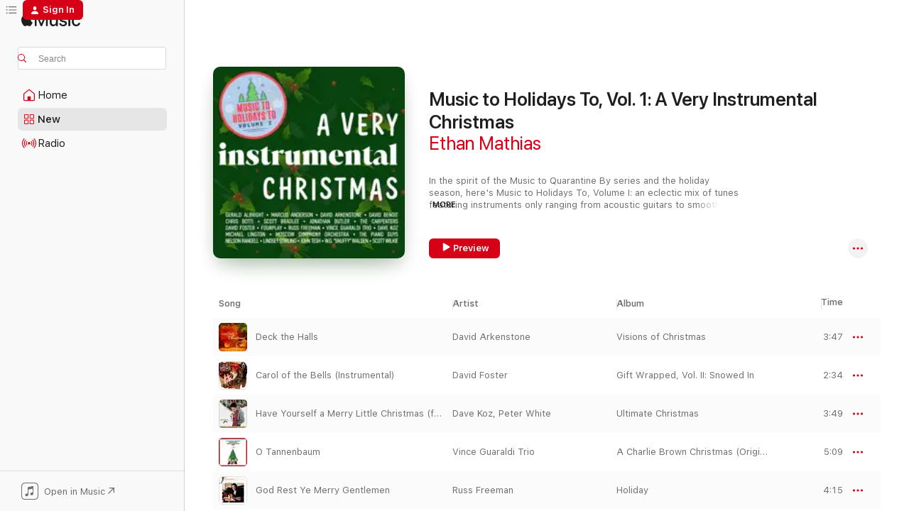

--- FILE ---
content_type: text/html
request_url: https://music.apple.com/us/playlist/music-to-holidays-to-vol-1-a-very-instrumental-christmas/pl.u-4NgGBsBlMoD
body_size: 25185
content:
<!DOCTYPE html>
<html dir="ltr" lang="en-US">
    <head>
        <!-- prettier-ignore -->
        <meta charset="utf-8">
        <!-- prettier-ignore -->
        <meta http-equiv="X-UA-Compatible" content="IE=edge">
        <!-- prettier-ignore -->
        <meta
            name="viewport"
            content="width=device-width,initial-scale=1,interactive-widget=resizes-content"
        >
        <!-- prettier-ignore -->
        <meta name="applicable-device" content="pc,mobile">
        <!-- prettier-ignore -->
        <meta name="referrer" content="strict-origin">
        <!-- prettier-ignore -->
        <link
            rel="apple-touch-icon"
            sizes="180x180"
            href="/assets/favicon/favicon-180.png"
        >
        <!-- prettier-ignore -->
        <link
            rel="icon"
            type="image/png"
            sizes="32x32"
            href="/assets/favicon/favicon-32.png"
        >
        <!-- prettier-ignore -->
        <link
            rel="icon"
            type="image/png"
            sizes="16x16"
            href="/assets/favicon/favicon-16.png"
        >
        <!-- prettier-ignore -->
        <link
            rel="mask-icon"
            href="/assets/favicon/favicon.svg"
            color="#fa233b"
        >
        <!-- prettier-ignore -->
        <link rel="manifest" href="/manifest.json">

        <title>‎Music to Holidays To, Vol. 1: A Very Instrumental Christmas by Ethan Mathias - Apple Music</title><!-- HEAD_svelte-1cypuwr_START --><link rel="preconnect" href="//www.apple.com/wss/fonts" crossorigin="anonymous"><link rel="stylesheet" href="//www.apple.com/wss/fonts?families=SF+Pro,v4%7CSF+Pro+Icons,v1&amp;display=swap" type="text/css" referrerpolicy="strict-origin-when-cross-origin"><!-- HEAD_svelte-1cypuwr_END --><!-- HEAD_svelte-eg3hvx_START -->    <meta name="robots" content="noindex, nofollow"> <meta name="description" content="Listen to the Music to Holidays To, Vol. 1: A Very Instrumental Christmas playlist by Ethan Mathias on Apple Music. 29 Songs. Duration: 1 hour 50 minutes."> <meta name="keywords" content="listen, Music to Holidays To, Vol. 1: A Very Instrumental Christmas, Ethan Mathias, music, playlist, songs, streaming music, apple music"> <link rel="canonical" href="https://music.apple.com/us/playlist/music-to-holidays-to-vol-1-a-very-instrumental-christmas/pl.u-4NgGBsBlMoD">   <link rel="alternate" type="application/json+oembed" href="https://music.apple.com/api/oembed?url=https%3A%2F%2Fmusic.apple.com%2Fus%2Fplaylist%2Fmusic-to-holidays-to-vol-1-a-very-instrumental-christmas%2Fpl.u-4NgGBsBlMoD" title="Music to Holidays To, Vol. 1: A Very Instrumental Christmas by Ethan Mathias on Apple Music">  <meta name="al:ios:app_store_id" content="1108187390"> <meta name="al:ios:app_name" content="Apple Music"> <meta name="apple:content_id" content="pl.u-4NgGBsBlMoD"> <meta name="apple:title" content="Music to Holidays To, Vol. 1: A Very Instrumental Christmas"> <meta name="apple:description" content="Listen to the Music to Holidays To, Vol. 1: A Very Instrumental Christmas playlist by Ethan Mathias on Apple Music. 29 Songs. Duration: 1 hour 50 minutes.">   <meta property="og:title" content="Music to Holidays To, Vol. 1: A Very Instrumental Christmas by Ethan Mathias on Apple Music"> <meta property="og:description" content="Playlist · 29 Songs"> <meta property="og:site_name" content="Apple Music - Web Player"> <meta property="og:url" content="https://music.apple.com/us/playlist/music-to-holidays-to-vol-1-a-very-instrumental-christmas/pl.u-4NgGBsBlMoD"> <meta property="og:image" content="https://is1-ssl.mzstatic.com/image/thumb/SG-MQ-US-001-Image000001/v4/ce/71/8d/ce718dd2-d6b8-4720-2a0a-e1ffb7b09886/image/1200x630wp-60.jpg"> <meta property="og:image:secure_url" content="https://is1-ssl.mzstatic.com/image/thumb/SG-MQ-US-001-Image000001/v4/ce/71/8d/ce718dd2-d6b8-4720-2a0a-e1ffb7b09886/image/1200x630wp-60.jpg"> <meta property="og:image:alt" content="Music to Holidays To, Vol. 1: A Very Instrumental Christmas by Ethan Mathias on Apple Music"> <meta property="og:image:width" content="1200"> <meta property="og:image:height" content="630"> <meta property="og:image:type" content="image/jpg"> <meta property="og:type" content="music.playlist"> <meta property="og:locale" content="en_US">  <meta property="music:song_count" content="29"> <meta property="music:song" content="https://music.apple.com/us/song/deck-the-halls/721273157"> <meta property="music:song:preview_url:secure_url" content="https://music.apple.com/us/song/deck-the-halls/721273157">  <meta property="music:song:duration" content="PT3M47S"> <meta property="music:song:track" content="1">  <meta property="music:song" content="https://music.apple.com/us/song/carol-of-the-bells-instrumental/403730201"> <meta property="music:song:preview_url:secure_url" content="https://music.apple.com/us/song/carol-of-the-bells-instrumental/403730201">  <meta property="music:song:duration" content="PT2M34S"> <meta property="music:song:track" content="2">  <meta property="music:song" content="https://music.apple.com/us/song/have-yourself-a-merry-little-christmas-feat-peter-white/724929756"> <meta property="music:song:preview_url:secure_url" content="https://music.apple.com/us/song/have-yourself-a-merry-little-christmas-feat-peter-white/724929756">  <meta property="music:song:duration" content="PT3M49S"> <meta property="music:song:track" content="3">  <meta property="music:song" content="https://music.apple.com/us/song/o-tannenbaum/1440948787"> <meta property="music:song:preview_url:secure_url" content="https://music.apple.com/us/song/o-tannenbaum/1440948787">  <meta property="music:song:duration" content="PT5M9S"> <meta property="music:song:track" content="4">  <meta property="music:song" content="https://music.apple.com/us/song/god-rest-ye-merry-gentlemen/1443852161"> <meta property="music:song:preview_url:secure_url" content="https://music.apple.com/us/song/god-rest-ye-merry-gentlemen/1443852161">  <meta property="music:song:duration" content="PT4M15S"> <meta property="music:song:track" content="5">  <meta property="music:song" content="https://music.apple.com/us/song/joy-to-the-world/721272884"> <meta property="music:song:preview_url:secure_url" content="https://music.apple.com/us/song/joy-to-the-world/721272884">  <meta property="music:song:duration" content="PT4M13S"> <meta property="music:song:track" content="6">  <meta property="music:song" content="https://music.apple.com/us/song/oh-come-all-ye-faithful/298566751"> <meta property="music:song:preview_url:secure_url" content="https://music.apple.com/us/song/oh-come-all-ye-faithful/298566751">  <meta property="music:song:duration" content="PT3M47S"> <meta property="music:song:track" content="7">  <meta property="music:song" content="https://music.apple.com/us/song/angels-we-have-heard-on-high/1305800968"> <meta property="music:song:preview_url:secure_url" content="https://music.apple.com/us/song/angels-we-have-heard-on-high/1305800968">  <meta property="music:song:duration" content="PT4M51S"> <meta property="music:song:track" content="8">  <meta property="music:song" content="https://music.apple.com/us/song/good-king-wenceslas/694972310"> <meta property="music:song:preview_url:secure_url" content="https://music.apple.com/us/song/good-king-wenceslas/694972310">  <meta property="music:song:duration" content="PT3M52S"> <meta property="music:song:track" content="9">  <meta property="music:song" content="https://music.apple.com/us/song/the-christmas-song/1036528644"> <meta property="music:song:preview_url:secure_url" content="https://music.apple.com/us/song/the-christmas-song/1036528644">  <meta property="music:song:duration" content="PT5M33S"> <meta property="music:song:track" content="10">  <meta property="music:song" content="https://music.apple.com/us/song/sleigh-ride/1771516722"> <meta property="music:song:preview_url:secure_url" content="https://music.apple.com/us/song/sleigh-ride/1771516722">  <meta property="music:song:duration" content="PT3M38S"> <meta property="music:song:track" content="11">  <meta property="music:song" content="https://music.apple.com/us/song/this-christmas/1443759989"> <meta property="music:song:preview_url:secure_url" content="https://music.apple.com/us/song/this-christmas/1443759989">  <meta property="music:song:duration" content="PT3M27S"> <meta property="music:song:track" content="12">  <meta property="music:song" content="https://music.apple.com/us/song/carol-of-the-bells/1423243903"> <meta property="music:song:preview_url:secure_url" content="https://music.apple.com/us/song/carol-of-the-bells/1423243903">  <meta property="music:song:duration" content="PT1M38S"> <meta property="music:song:track" content="13">  <meta property="music:song" content="https://music.apple.com/us/song/ill-be-home-for-christmas/202684811"> <meta property="music:song:preview_url:secure_url" content="https://music.apple.com/us/song/ill-be-home-for-christmas/202684811">  <meta property="music:song:duration" content="PT4M7S"> <meta property="music:song:track" content="14">  <meta property="music:song" content="https://music.apple.com/us/song/all-i-want-for-christmas/1440942149"> <meta property="music:song:preview_url:secure_url" content="https://music.apple.com/us/song/all-i-want-for-christmas/1440942149">  <meta property="music:song:duration" content="PT4M5S"> <meta property="music:song:track" content="15">  <meta property="music:song" content="https://music.apple.com/us/song/winter-wonderland/1065619789"> <meta property="music:song:preview_url:secure_url" content="https://music.apple.com/us/song/winter-wonderland/1065619789">  <meta property="music:song:duration" content="PT4M5S"> <meta property="music:song:track" content="16">  <meta property="music:song" content="https://music.apple.com/us/song/we-three-kings/723455933"> <meta property="music:song:preview_url:secure_url" content="https://music.apple.com/us/song/we-three-kings/723455933">  <meta property="music:song:duration" content="PT5M4S"> <meta property="music:song:track" content="17">  <meta property="music:song" content="https://music.apple.com/us/song/christmas-is-coming/1440949318"> <meta property="music:song:preview_url:secure_url" content="https://music.apple.com/us/song/christmas-is-coming/1440949318">  <meta property="music:song:duration" content="PT3M25S"> <meta property="music:song:track" content="18">  <meta property="music:song" content="https://music.apple.com/us/song/santa-claus-is-comin-to-town/727378075"> <meta property="music:song:preview_url:secure_url" content="https://music.apple.com/us/song/santa-claus-is-comin-to-town/727378075">  <meta property="music:song:duration" content="PT2M54S"> <meta property="music:song:track" content="19">  <meta property="music:song" content="https://music.apple.com/us/song/i-saw-three-ships/1487250399"> <meta property="music:song:preview_url:secure_url" content="https://music.apple.com/us/song/i-saw-three-ships/1487250399">  <meta property="music:song:duration" content="PT3M46S"> <meta property="music:song:track" content="20">  <meta property="music:song" content="https://music.apple.com/us/song/the-first-noel-feat-peter-white/1288293762"> <meta property="music:song:preview_url:secure_url" content="https://music.apple.com/us/song/the-first-noel-feat-peter-white/1288293762">  <meta property="music:song:duration" content="PT4M59S"> <meta property="music:song:track" content="21">  <meta property="music:song" content="https://music.apple.com/us/song/hark-the-herald-angels-sing/1817659337"> <meta property="music:song:preview_url:secure_url" content="https://music.apple.com/us/song/hark-the-herald-angels-sing/1817659337">  <meta property="music:song:duration" content="PT3M33S"> <meta property="music:song:track" content="22">  <meta property="music:song" content="https://music.apple.com/us/song/god-rest-ye-merry-gentlemen-feat-keiko-matsui/1476292918"> <meta property="music:song:preview_url:secure_url" content="https://music.apple.com/us/song/god-rest-ye-merry-gentlemen-feat-keiko-matsui/1476292918">  <meta property="music:song:duration" content="PT2M41S"> <meta property="music:song:track" content="23">  <meta property="music:song" content="https://music.apple.com/us/song/skating/1440949311"> <meta property="music:song:preview_url:secure_url" content="https://music.apple.com/us/song/skating/1440949311">  <meta property="music:song:duration" content="PT2M25S"> <meta property="music:song:track" content="24">  <meta property="music:song" content="https://music.apple.com/us/song/do-you-hear-what-i-hear/1443908129"> <meta property="music:song:preview_url:secure_url" content="https://music.apple.com/us/song/do-you-hear-what-i-hear/1443908129">  <meta property="music:song:duration" content="PT4M36S"> <meta property="music:song:track" content="25">  <meta property="music:song" content="https://music.apple.com/us/song/silver-bells-feat-chris-standring/1487251264"> <meta property="music:song:preview_url:secure_url" content="https://music.apple.com/us/song/silver-bells-feat-chris-standring/1487251264">  <meta property="music:song:duration" content="PT4M50S"> <meta property="music:song:track" content="26">  <meta property="music:song" content="https://music.apple.com/us/song/jingle-bell-rock/1440942157"> <meta property="music:song:preview_url:secure_url" content="https://music.apple.com/us/song/jingle-bell-rock/1440942157">  <meta property="music:song:duration" content="PT3M48S"> <meta property="music:song:track" content="27">  <meta property="music:song" content="https://music.apple.com/us/song/silent-night/1065619866"> <meta property="music:song:preview_url:secure_url" content="https://music.apple.com/us/song/silent-night/1065619866">  <meta property="music:song:duration" content="PT3M28S"> <meta property="music:song:track" content="28">  <meta property="music:song" content="https://music.apple.com/us/song/we-wish-you-a-merry-christmas/206131011"> <meta property="music:song:preview_url:secure_url" content="https://music.apple.com/us/song/we-wish-you-a-merry-christmas/206131011">  <meta property="music:song:duration" content="PT1M56S"> <meta property="music:song:track" content="29">       <meta name="twitter:title" content="Music to Holidays To, Vol. 1: A Very Instrumental Christmas by Ethan Mathias on Apple Music"> <meta name="twitter:description" content="Playlist · 29 Songs"> <meta name="twitter:site" content="@AppleMusic"> <meta name="twitter:image" content="https://is1-ssl.mzstatic.com/image/thumb/SG-MQ-US-001-Image000001/v4/ce/71/8d/ce718dd2-d6b8-4720-2a0a-e1ffb7b09886/image/1200x600wp-60.jpg"> <meta name="twitter:image:alt" content="Music to Holidays To, Vol. 1: A Very Instrumental Christmas by Ethan Mathias on Apple Music"> <meta name="twitter:card" content="summary_large_image">         <!-- HEAD_svelte-eg3hvx_END -->
      <script type="module" crossorigin src="/assets/index~90a29058ba.js"></script>
      <link rel="stylesheet" href="/assets/index~fbf29d0525.css">
      <script type="module">import.meta.url;import("_").catch(()=>1);async function* g(){};window.__vite_is_modern_browser=true;</script>
      <script type="module">!function(){if(window.__vite_is_modern_browser)return;console.warn("vite: loading legacy chunks, syntax error above and the same error below should be ignored");var e=document.getElementById("vite-legacy-polyfill"),n=document.createElement("script");n.src=e.src,n.onload=function(){System.import(document.getElementById('vite-legacy-entry').getAttribute('data-src'))},document.body.appendChild(n)}();</script>
    </head>
    <body>
        
        <script
            async
            src="/includes/js-cdn/musickit/v3/amp/musickit.js"
        ></script>
        <script
            type="module"
            async
            src="/includes/js-cdn/musickit/v3/components/musickit-components/musickit-components.esm.js"
        ></script>
        <script
            nomodule
            async
            src="/includes/js-cdn/musickit/v3/components/musickit-components/musickit-components.js"
        ></script>
        <svg style="display: none" xmlns="http://www.w3.org/2000/svg">
            <symbol id="play-circle-fill" viewBox="0 0 60 60">
                <path
                    class="icon-circle-fill__circle"
                    fill="var(--iconCircleFillBG, transparent)"
                    d="M30 60c16.411 0 30-13.617 30-30C60 13.588 46.382 0 29.971 0 13.588 0 .001 13.588.001 30c0 16.383 13.617 30 30 30Z"
                />
                <path
                    fill="var(--iconFillArrow, var(--keyColor, black))"
                    d="M24.411 41.853c-1.41.853-3.028.177-3.028-1.294V19.47c0-1.44 1.735-2.058 3.028-1.294l17.265 10.235a1.89 1.89 0 0 1 0 3.265L24.411 41.853Z"
                />
            </symbol>
        </svg>
        <div class="body-container">
              <div class="app-container svelte-t3vj1e" data-testid="app-container">   <div class="header svelte-rjjbqs" data-testid="header"><nav data-testid="navigation" class="navigation svelte-13li0vp"><div class="navigation__header svelte-13li0vp"><div data-testid="logo" class="logo svelte-1o7dz8w"> <a aria-label="Apple Music" role="img" href="https://music.apple.com/us/home" class="svelte-1o7dz8w"><svg height="20" viewBox="0 0 83 20" width="83" xmlns="http://www.w3.org/2000/svg" class="logo" aria-hidden="true"><path d="M34.752 19.746V6.243h-.088l-5.433 13.503h-2.074L21.711 6.243h-.087v13.503h-2.548V1.399h3.235l5.833 14.621h.1l5.82-14.62h3.248v18.347h-2.56zm16.649 0h-2.586v-2.263h-.062c-.725 1.602-2.061 2.504-4.072 2.504-2.86 0-4.61-1.894-4.61-4.958V6.37h2.698v8.125c0 2.034.95 3.127 2.81 3.127 1.95 0 3.124-1.373 3.124-3.458V6.37H51.4v13.376zm7.394-13.618c3.06 0 5.046 1.73 5.134 4.196h-2.536c-.15-1.296-1.087-2.11-2.598-2.11-1.462 0-2.436.724-2.436 1.793 0 .839.6 1.41 2.023 1.741l2.136.496c2.686.636 3.71 1.704 3.71 3.636 0 2.442-2.236 4.12-5.333 4.12-3.285 0-5.26-1.64-5.509-4.183h2.673c.25 1.398 1.187 2.085 2.836 2.085 1.623 0 2.623-.687 2.623-1.78 0-.865-.487-1.373-1.924-1.704l-2.136-.508c-2.498-.585-3.735-1.806-3.735-3.75 0-2.391 2.049-4.032 5.072-4.032zM66.1 2.836c0-.878.7-1.577 1.561-1.577.862 0 1.55.7 1.55 1.577 0 .864-.688 1.576-1.55 1.576a1.573 1.573 0 0 1-1.56-1.576zm.212 3.534h2.698v13.376h-2.698zm14.089 4.603c-.275-1.424-1.324-2.556-3.085-2.556-2.086 0-3.46 1.767-3.46 4.64 0 2.938 1.386 4.642 3.485 4.642 1.66 0 2.748-.928 3.06-2.48H83C82.713 18.067 80.477 20 77.317 20c-3.76 0-6.208-2.62-6.208-6.942 0-4.247 2.448-6.93 6.183-6.93 3.385 0 5.446 2.213 5.683 4.845h-2.573zM10.824 3.189c-.698.834-1.805 1.496-2.913 1.398-.145-1.128.41-2.33 1.036-3.065C9.644.662 10.848.05 11.835 0c.121 1.178-.336 2.33-1.01 3.19zm.999 1.619c.624.049 2.425.244 3.578 1.98-.096.074-2.137 1.272-2.113 3.79.024 3.01 2.593 4.012 2.617 4.037-.024.074-.407 1.419-1.344 2.812-.817 1.224-1.657 2.422-3.002 2.447-1.297.024-1.73-.783-3.218-.783-1.489 0-1.97.758-3.194.807-1.297.048-2.28-1.297-3.097-2.52C.368 14.908-.904 10.408.825 7.375c.84-1.516 2.377-2.47 4.034-2.495 1.273-.023 2.45.857 3.218.857.769 0 2.137-1.027 3.746-.93z"></path></svg></a>   </div> <div class="search-input-wrapper svelte-nrtdem" data-testid="search-input"><div data-testid="amp-search-input" aria-controls="search-suggestions" aria-expanded="false" aria-haspopup="listbox" aria-owns="search-suggestions" class="search-input-container svelte-rg26q6" tabindex="-1" role=""><div class="flex-container svelte-rg26q6"><form id="search-input-form" class="svelte-rg26q6"><svg height="16" width="16" viewBox="0 0 16 16" class="search-svg" aria-hidden="true"><path d="M11.87 10.835c.018.015.035.03.051.047l3.864 3.863a.735.735 0 1 1-1.04 1.04l-3.863-3.864a.744.744 0 0 1-.047-.051 6.667 6.667 0 1 1 1.035-1.035zM6.667 12a5.333 5.333 0 1 0 0-10.667 5.333 5.333 0 0 0 0 10.667z"></path></svg> <input aria-autocomplete="list" aria-multiline="false" aria-controls="search-suggestions" placeholder="Search" spellcheck="false" autocomplete="off" autocorrect="off" autocapitalize="off" type="text" inputmode="search" class="search-input__text-field svelte-rg26q6" data-testid="search-input__text-field"></form> </div> <div data-testid="search-scope-bar"></div>   </div> </div></div> <div data-testid="navigation-content" class="navigation__content svelte-13li0vp" id="navigation" aria-hidden="false"><div class="navigation__scrollable-container svelte-13li0vp"><div data-testid="navigation-items-primary" class="navigation-items navigation-items--primary svelte-ng61m8"> <ul class="navigation-items__list svelte-ng61m8">  <li class="navigation-item navigation-item__home svelte-1a5yt87" aria-selected="false" data-testid="navigation-item"> <a href="https://music.apple.com/us/home" class="navigation-item__link svelte-1a5yt87" role="button" data-testid="home" aria-pressed="false"><div class="navigation-item__content svelte-zhx7t9"> <span class="navigation-item__icon svelte-zhx7t9"> <svg width="24" height="24" viewBox="0 0 24 24" xmlns="http://www.w3.org/2000/svg" aria-hidden="true"><path d="M5.93 20.16a1.94 1.94 0 0 1-1.43-.502c-.334-.335-.502-.794-.502-1.393v-7.142c0-.362.062-.688.177-.953.123-.264.326-.529.6-.75l6.145-5.157c.176-.141.344-.247.52-.318.176-.07.362-.105.564-.105.194 0 .388.035.565.105.176.07.352.177.52.318l6.146 5.158c.273.23.467.476.59.75.124.264.177.59.177.96v7.134c0 .59-.159 1.058-.503 1.393-.335.335-.811.503-1.428.503H5.929Zm12.14-1.172c.221 0 .406-.07.547-.212a.688.688 0 0 0 .22-.511v-7.142c0-.177-.026-.344-.087-.459a.97.97 0 0 0-.265-.353l-6.154-5.149a.756.756 0 0 0-.177-.115.37.37 0 0 0-.15-.035.37.37 0 0 0-.158.035l-.177.115-6.145 5.15a.982.982 0 0 0-.274.352 1.13 1.13 0 0 0-.088.468v7.133c0 .203.08.379.23.511a.744.744 0 0 0 .546.212h12.133Zm-8.323-4.7c0-.176.062-.326.177-.432a.6.6 0 0 1 .423-.159h3.315c.176 0 .326.053.432.16s.159.255.159.431v4.973H9.756v-4.973Z"></path></svg> </span> <span class="navigation-item__label svelte-zhx7t9"> Home </span> </div></a>  </li>  <li class="navigation-item navigation-item__new svelte-1a5yt87" aria-selected="false" data-testid="navigation-item"> <a href="https://music.apple.com/us/new" class="navigation-item__link svelte-1a5yt87" role="button" data-testid="new" aria-pressed="false"><div class="navigation-item__content svelte-zhx7t9"> <span class="navigation-item__icon svelte-zhx7t9"> <svg height="24" viewBox="0 0 24 24" width="24" aria-hidden="true"><path d="M9.92 11.354c.966 0 1.453-.487 1.453-1.49v-3.4c0-1.004-.487-1.483-1.453-1.483H6.452C5.487 4.981 5 5.46 5 6.464v3.4c0 1.003.487 1.49 1.452 1.49zm7.628 0c.965 0 1.452-.487 1.452-1.49v-3.4c0-1.004-.487-1.483-1.452-1.483h-3.46c-.974 0-1.46.479-1.46 1.483v3.4c0 1.003.486 1.49 1.46 1.49zm-7.65-1.073h-3.43c-.266 0-.396-.137-.396-.418v-3.4c0-.273.13-.41.396-.41h3.43c.265 0 .402.137.402.41v3.4c0 .281-.137.418-.403.418zm7.634 0h-3.43c-.273 0-.402-.137-.402-.418v-3.4c0-.273.129-.41.403-.41h3.43c.265 0 .395.137.395.41v3.4c0 .281-.13.418-.396.418zm-7.612 8.7c.966 0 1.453-.48 1.453-1.483v-3.407c0-.996-.487-1.483-1.453-1.483H6.452c-.965 0-1.452.487-1.452 1.483v3.407c0 1.004.487 1.483 1.452 1.483zm7.628 0c.965 0 1.452-.48 1.452-1.483v-3.407c0-.996-.487-1.483-1.452-1.483h-3.46c-.974 0-1.46.487-1.46 1.483v3.407c0 1.004.486 1.483 1.46 1.483zm-7.65-1.072h-3.43c-.266 0-.396-.137-.396-.41v-3.4c0-.282.13-.418.396-.418h3.43c.265 0 .402.136.402.418v3.4c0 .273-.137.41-.403.41zm7.634 0h-3.43c-.273 0-.402-.137-.402-.41v-3.4c0-.282.129-.418.403-.418h3.43c.265 0 .395.136.395.418v3.4c0 .273-.13.41-.396.41z" fill-opacity=".95"></path></svg> </span> <span class="navigation-item__label svelte-zhx7t9"> New </span> </div></a>  </li>  <li class="navigation-item navigation-item__radio svelte-1a5yt87" aria-selected="false" data-testid="navigation-item"> <a href="https://music.apple.com/us/radio" class="navigation-item__link svelte-1a5yt87" role="button" data-testid="radio" aria-pressed="false"><div class="navigation-item__content svelte-zhx7t9"> <span class="navigation-item__icon svelte-zhx7t9"> <svg width="24" height="24" viewBox="0 0 24 24" xmlns="http://www.w3.org/2000/svg" aria-hidden="true"><path d="M19.359 18.57C21.033 16.818 22 14.461 22 11.89s-.967-4.93-2.641-6.68c-.276-.292-.653-.26-.868-.023-.222.246-.176.591.085.868 1.466 1.535 2.272 3.593 2.272 5.835 0 2.241-.806 4.3-2.272 5.835-.261.268-.307.621-.085.86.215.245.592.276.868-.016zm-13.85.014c.222-.238.176-.59-.085-.86-1.474-1.535-2.272-3.593-2.272-5.834 0-2.242.798-4.3 2.272-5.835.261-.277.307-.622.085-.868-.215-.238-.592-.269-.868.023C2.967 6.96 2 9.318 2 11.89s.967 4.929 2.641 6.68c.276.29.653.26.868.014zm1.957-1.873c.223-.253.162-.583-.1-.867-.951-1.068-1.473-2.45-1.473-3.954 0-1.505.522-2.887 1.474-3.954.26-.284.322-.614.1-.876-.23-.26-.622-.26-.891.039-1.175 1.274-1.827 2.963-1.827 4.79 0 1.82.652 3.517 1.827 4.784.269.3.66.307.89.038zm9.958-.038c1.175-1.267 1.827-2.964 1.827-4.783 0-1.828-.652-3.517-1.827-4.791-.269-.3-.66-.3-.89-.039-.23.262-.162.592.092.876.96 1.067 1.481 2.449 1.481 3.954 0 1.504-.522 2.886-1.481 3.954-.254.284-.323.614-.092.867.23.269.621.261.89-.038zm-8.061-1.966c.23-.26.13-.568-.092-.883-.415-.522-.63-1.197-.63-1.934 0-.737.215-1.413.63-1.943.222-.307.322-.614.092-.875s-.653-.261-.906.054a4.385 4.385 0 0 0-.968 2.764 4.38 4.38 0 0 0 .968 2.756c.253.322.675.322.906.061zm6.18-.061a4.38 4.38 0 0 0 .968-2.756 4.385 4.385 0 0 0-.968-2.764c-.253-.315-.675-.315-.906-.054-.23.261-.138.568.092.875.415.53.63 1.206.63 1.943 0 .737-.215 1.412-.63 1.934-.23.315-.322.622-.092.883s.653.261.906-.061zm-3.547-.967c.96 0 1.789-.814 1.789-1.797s-.83-1.789-1.789-1.789c-.96 0-1.781.806-1.781 1.789 0 .983.821 1.797 1.781 1.797z"></path></svg> </span> <span class="navigation-item__label svelte-zhx7t9"> Radio </span> </div></a>  </li>  <li class="navigation-item navigation-item__search svelte-1a5yt87" aria-selected="false" data-testid="navigation-item"> <a href="https://music.apple.com/us/search" class="navigation-item__link svelte-1a5yt87" role="button" data-testid="search" aria-pressed="false"><div class="navigation-item__content svelte-zhx7t9"> <span class="navigation-item__icon svelte-zhx7t9"> <svg height="24" viewBox="0 0 24 24" width="24" aria-hidden="true"><path d="M17.979 18.553c.476 0 .813-.366.813-.835a.807.807 0 0 0-.235-.586l-3.45-3.457a5.61 5.61 0 0 0 1.158-3.413c0-3.098-2.535-5.633-5.633-5.633C7.542 4.63 5 7.156 5 10.262c0 3.098 2.534 5.632 5.632 5.632a5.614 5.614 0 0 0 3.274-1.055l3.472 3.472a.835.835 0 0 0 .6.242zm-7.347-3.875c-2.417 0-4.416-2-4.416-4.416 0-2.417 2-4.417 4.416-4.417 2.417 0 4.417 2 4.417 4.417s-2 4.416-4.417 4.416z" fill-opacity=".95"></path></svg> </span> <span class="navigation-item__label svelte-zhx7t9"> Search </span> </div></a>  </li></ul> </div>   </div> <div class="navigation__native-cta"><div slot="native-cta"><div data-testid="native-cta" class="native-cta svelte-1t4vswz  native-cta--authenticated"><button class="native-cta__button svelte-1t4vswz" data-testid="native-cta-button"><span class="native-cta__app-icon svelte-1t4vswz"><svg width="24" height="24" xmlns="http://www.w3.org/2000/svg" xml:space="preserve" style="fill-rule:evenodd;clip-rule:evenodd;stroke-linejoin:round;stroke-miterlimit:2" viewBox="0 0 24 24" slot="app-icon" aria-hidden="true"><path d="M22.567 1.496C21.448.393 19.956.045 17.293.045H6.566c-2.508 0-4.028.376-5.12 1.465C.344 2.601 0 4.09 0 6.611v10.727c0 2.695.33 4.18 1.432 5.257 1.106 1.103 2.595 1.45 5.275 1.45h10.586c2.663 0 4.169-.347 5.274-1.45C23.656 21.504 24 20.033 24 17.338V6.752c0-2.694-.344-4.179-1.433-5.256Zm.411 4.9v11.299c0 1.898-.338 3.286-1.188 4.137-.851.864-2.256 1.191-4.141 1.191H6.35c-1.884 0-3.303-.341-4.154-1.191-.85-.851-1.174-2.239-1.174-4.137V6.54c0-2.014.324-3.445 1.16-4.295.851-.864 2.312-1.177 4.313-1.177h11.154c1.885 0 3.29.341 4.141 1.191.864.85 1.188 2.239 1.188 4.137Z" style="fill-rule:nonzero"></path><path d="M7.413 19.255c.987 0 2.48-.728 2.48-2.672v-6.385c0-.35.063-.428.378-.494l5.298-1.095c.351-.067.534.025.534.333l.035 4.286c0 .337-.182.586-.53.652l-1.014.228c-1.361.3-2.007.923-2.007 1.937 0 1.017.79 1.748 1.926 1.748.986 0 2.444-.679 2.444-2.64V5.654c0-.636-.279-.821-1.016-.66L9.646 6.298c-.448.091-.674.329-.674.699l.035 7.697c0 .336-.148.546-.446.613l-1.067.21c-1.329.266-1.986.93-1.986 1.993 0 1.017.786 1.745 1.905 1.745Z" style="fill-rule:nonzero"></path></svg></span> <span class="native-cta__label svelte-1t4vswz">Open in Music</span> <span class="native-cta__arrow svelte-1t4vswz"><svg height="16" width="16" viewBox="0 0 16 16" class="native-cta-action" aria-hidden="true"><path d="M1.559 16 13.795 3.764v8.962H16V0H3.274v2.205h8.962L0 14.441 1.559 16z"></path></svg></span></button> </div>  </div></div></div> </nav> </div>  <div class="player-bar player-bar__floating-player svelte-1rr9v04" data-testid="player-bar" aria-label="Music controls" aria-hidden="false">   </div>   <div id="scrollable-page" class="scrollable-page svelte-mt0bfj" data-main-content data-testid="main-section" aria-hidden="false"><main data-testid="main" class="svelte-bzjlhs"><div class="content-container svelte-bzjlhs" data-testid="content-container"><div class="search-input-wrapper svelte-nrtdem" data-testid="search-input"><div data-testid="amp-search-input" aria-controls="search-suggestions" aria-expanded="false" aria-haspopup="listbox" aria-owns="search-suggestions" class="search-input-container svelte-rg26q6" tabindex="-1" role=""><div class="flex-container svelte-rg26q6"><form id="search-input-form" class="svelte-rg26q6"><svg height="16" width="16" viewBox="0 0 16 16" class="search-svg" aria-hidden="true"><path d="M11.87 10.835c.018.015.035.03.051.047l3.864 3.863a.735.735 0 1 1-1.04 1.04l-3.863-3.864a.744.744 0 0 1-.047-.051 6.667 6.667 0 1 1 1.035-1.035zM6.667 12a5.333 5.333 0 1 0 0-10.667 5.333 5.333 0 0 0 0 10.667z"></path></svg> <input value="" aria-autocomplete="list" aria-multiline="false" aria-controls="search-suggestions" placeholder="Search" spellcheck="false" autocomplete="off" autocorrect="off" autocapitalize="off" type="text" inputmode="search" class="search-input__text-field svelte-rg26q6" data-testid="search-input__text-field"></form> </div> <div data-testid="search-scope-bar"> </div>   </div> </div>      <div class="section svelte-wa5vzl" data-testid="section-container" aria-label="Featured"> <div class="section-content svelte-wa5vzl" data-testid="section-content">  <div class="container-detail-header svelte-rknnd2" data-testid="container-detail-header"><div slot="artwork"><div class="artwork__radiosity svelte-1agpw2h"> <div data-testid="artwork-component" class="artwork-component artwork-component--aspect-ratio artwork-component--orientation-square svelte-g1i36u        artwork-component--has-borders" style="
            
            --aspect-ratio: 1;
            
       ">   <picture class="svelte-g1i36u"><source sizes=" (max-width:1319px) 200px,(min-width:1320px) and (max-width:1679px) 270px,305px" srcset="https://is1-ssl.mzstatic.com/image/thumb/SG-MQ-US-001-Image000001/v4/ce/71/8d/ce718dd2-d6b8-4720-2a0a-e1ffb7b09886/image/200x200bb.webp 200w,https://is1-ssl.mzstatic.com/image/thumb/SG-MQ-US-001-Image000001/v4/ce/71/8d/ce718dd2-d6b8-4720-2a0a-e1ffb7b09886/image/270x270bb.webp 270w,https://is1-ssl.mzstatic.com/image/thumb/SG-MQ-US-001-Image000001/v4/ce/71/8d/ce718dd2-d6b8-4720-2a0a-e1ffb7b09886/image/305x305bb.webp 305w,https://is1-ssl.mzstatic.com/image/thumb/SG-MQ-US-001-Image000001/v4/ce/71/8d/ce718dd2-d6b8-4720-2a0a-e1ffb7b09886/image/400x400bb.webp 400w,https://is1-ssl.mzstatic.com/image/thumb/SG-MQ-US-001-Image000001/v4/ce/71/8d/ce718dd2-d6b8-4720-2a0a-e1ffb7b09886/image/540x540bb.webp 540w,https://is1-ssl.mzstatic.com/image/thumb/SG-MQ-US-001-Image000001/v4/ce/71/8d/ce718dd2-d6b8-4720-2a0a-e1ffb7b09886/image/610x610bb.webp 610w" type="image/webp"> <source sizes=" (max-width:1319px) 200px,(min-width:1320px) and (max-width:1679px) 270px,305px" srcset="https://is1-ssl.mzstatic.com/image/thumb/SG-MQ-US-001-Image000001/v4/ce/71/8d/ce718dd2-d6b8-4720-2a0a-e1ffb7b09886/image/200x200bb-60.jpg 200w,https://is1-ssl.mzstatic.com/image/thumb/SG-MQ-US-001-Image000001/v4/ce/71/8d/ce718dd2-d6b8-4720-2a0a-e1ffb7b09886/image/270x270bb-60.jpg 270w,https://is1-ssl.mzstatic.com/image/thumb/SG-MQ-US-001-Image000001/v4/ce/71/8d/ce718dd2-d6b8-4720-2a0a-e1ffb7b09886/image/305x305bb-60.jpg 305w,https://is1-ssl.mzstatic.com/image/thumb/SG-MQ-US-001-Image000001/v4/ce/71/8d/ce718dd2-d6b8-4720-2a0a-e1ffb7b09886/image/400x400bb-60.jpg 400w,https://is1-ssl.mzstatic.com/image/thumb/SG-MQ-US-001-Image000001/v4/ce/71/8d/ce718dd2-d6b8-4720-2a0a-e1ffb7b09886/image/540x540bb-60.jpg 540w,https://is1-ssl.mzstatic.com/image/thumb/SG-MQ-US-001-Image000001/v4/ce/71/8d/ce718dd2-d6b8-4720-2a0a-e1ffb7b09886/image/610x610bb-60.jpg 610w" type="image/jpeg"> <img alt="" class="artwork-component__contents artwork-component__image svelte-g1i36u" loading="lazy" src="/assets/artwork/1x1.gif" role="presentation" decoding="async" width="305" height="305" fetchpriority="auto" style="opacity: 1;"></picture> </div></div> <div data-testid="artwork-component" class="artwork-component artwork-component--aspect-ratio artwork-component--orientation-square svelte-g1i36u        artwork-component--has-borders" style="
            
            --aspect-ratio: 1;
            
       ">   <picture class="svelte-g1i36u"><source sizes=" (max-width:1319px) 200px,(min-width:1320px) and (max-width:1679px) 270px,305px" srcset="https://is1-ssl.mzstatic.com/image/thumb/SG-MQ-US-001-Image000001/v4/ce/71/8d/ce718dd2-d6b8-4720-2a0a-e1ffb7b09886/image/200x200cc.webp 200w,https://is1-ssl.mzstatic.com/image/thumb/SG-MQ-US-001-Image000001/v4/ce/71/8d/ce718dd2-d6b8-4720-2a0a-e1ffb7b09886/image/270x270cc.webp 270w,https://is1-ssl.mzstatic.com/image/thumb/SG-MQ-US-001-Image000001/v4/ce/71/8d/ce718dd2-d6b8-4720-2a0a-e1ffb7b09886/image/305x305cc.webp 305w,https://is1-ssl.mzstatic.com/image/thumb/SG-MQ-US-001-Image000001/v4/ce/71/8d/ce718dd2-d6b8-4720-2a0a-e1ffb7b09886/image/400x400cc.webp 400w,https://is1-ssl.mzstatic.com/image/thumb/SG-MQ-US-001-Image000001/v4/ce/71/8d/ce718dd2-d6b8-4720-2a0a-e1ffb7b09886/image/540x540cc.webp 540w,https://is1-ssl.mzstatic.com/image/thumb/SG-MQ-US-001-Image000001/v4/ce/71/8d/ce718dd2-d6b8-4720-2a0a-e1ffb7b09886/image/610x610cc.webp 610w" type="image/webp"> <source sizes=" (max-width:1319px) 200px,(min-width:1320px) and (max-width:1679px) 270px,305px" srcset="https://is1-ssl.mzstatic.com/image/thumb/SG-MQ-US-001-Image000001/v4/ce/71/8d/ce718dd2-d6b8-4720-2a0a-e1ffb7b09886/image/200x200cc-60.jpg 200w,https://is1-ssl.mzstatic.com/image/thumb/SG-MQ-US-001-Image000001/v4/ce/71/8d/ce718dd2-d6b8-4720-2a0a-e1ffb7b09886/image/270x270cc-60.jpg 270w,https://is1-ssl.mzstatic.com/image/thumb/SG-MQ-US-001-Image000001/v4/ce/71/8d/ce718dd2-d6b8-4720-2a0a-e1ffb7b09886/image/305x305cc-60.jpg 305w,https://is1-ssl.mzstatic.com/image/thumb/SG-MQ-US-001-Image000001/v4/ce/71/8d/ce718dd2-d6b8-4720-2a0a-e1ffb7b09886/image/400x400cc-60.jpg 400w,https://is1-ssl.mzstatic.com/image/thumb/SG-MQ-US-001-Image000001/v4/ce/71/8d/ce718dd2-d6b8-4720-2a0a-e1ffb7b09886/image/540x540cc-60.jpg 540w,https://is1-ssl.mzstatic.com/image/thumb/SG-MQ-US-001-Image000001/v4/ce/71/8d/ce718dd2-d6b8-4720-2a0a-e1ffb7b09886/image/610x610cc-60.jpg 610w" type="image/jpeg"> <img alt="Music to Holidays To, Vol. 1: A Very Instrumental Christmas" class="artwork-component__contents artwork-component__image svelte-g1i36u" loading="lazy" src="/assets/artwork/1x1.gif" role="presentation" decoding="async" width="305" height="305" fetchpriority="auto" style="opacity: 1;"></picture> </div></div> <div class="headings svelte-rknnd2"> <h1 class="headings__title svelte-rknnd2" data-testid="non-editable-product-title"><span dir="auto">Music to Holidays To, Vol. 1: A Very Instrumental Christmas</span> <span class="headings__badges svelte-rknnd2">   </span></h1> <div class="headings__subtitles svelte-rknnd2" data-testid="product-subtitles"> <a data-testid="click-action" class="click-action svelte-c0t0j2" href="#">Ethan Mathias</a> </div> <div class="headings__tertiary-titles"> </div> <div class="headings__metadata-bottom svelte-rknnd2"> </div></div> <div class="description svelte-rknnd2" data-testid="description">  <div class="truncate-wrapper svelte-1ji3yu5"><p data-testid="truncate-text" dir="auto" class="content svelte-1ji3yu5" style="--lines: 3; --line-height: var(--lineHeight, 16); --link-length: 4;"><!-- HTML_TAG_START -->In the spirit of the Music to Quarantine By series and the holiday season, here's Music to Holidays To, Volume I: an eclectic mix of tunes featuring instruments only ranging from acoustic guitars to smooth saxophones to lush orchestras, jazzy pianos, electric violins, and more. Enjoy!<!-- HTML_TAG_END --></p> </div> </div> <div class="primary-actions svelte-rknnd2"><div class="primary-actions__button primary-actions__button--play svelte-rknnd2"><div data-testid="button-action" class="button svelte-rka6wn primary"><button data-testid="click-action" class="click-action svelte-c0t0j2" aria-label="" ><span class="icon svelte-rka6wn" data-testid="play-icon"><svg height="16" viewBox="0 0 16 16" width="16"><path d="m4.4 15.14 10.386-6.096c.842-.459.794-1.64 0-2.097L4.401.85c-.87-.53-2-.12-2 .82v12.625c0 .966 1.06 1.4 2 .844z"></path></svg></span>  Preview</button> </div> </div> <div class="primary-actions__button primary-actions__button--shuffle svelte-rknnd2"> </div></div> <div class="secondary-actions svelte-rknnd2"><div class="secondary-actions svelte-1agpw2h" slot="secondary-actions">  <div class="cloud-buttons svelte-u0auos" data-testid="cloud-buttons">  <amp-contextual-menu-button config="[object Object]" class="svelte-dj0bcp"> <span aria-label="MORE" class="more-button svelte-dj0bcp more-button--platter" data-testid="more-button" slot="trigger-content"><svg width="28" height="28" viewBox="0 0 28 28" class="glyph" xmlns="http://www.w3.org/2000/svg"><circle fill="var(--iconCircleFill, transparent)" cx="14" cy="14" r="14"></circle><path fill="var(--iconEllipsisFill, white)" d="M10.105 14c0-.87-.687-1.55-1.564-1.55-.862 0-1.557.695-1.557 1.55 0 .848.695 1.55 1.557 1.55.855 0 1.564-.702 1.564-1.55zm5.437 0c0-.87-.68-1.55-1.542-1.55A1.55 1.55 0 0012.45 14c0 .848.695 1.55 1.55 1.55.848 0 1.542-.702 1.542-1.55zm5.474 0c0-.87-.687-1.55-1.557-1.55-.87 0-1.564.695-1.564 1.55 0 .848.694 1.55 1.564 1.55.848 0 1.557-.702 1.557-1.55z"></path></svg></span> </amp-contextual-menu-button></div></div></div></div> </div>   </div><div class="section svelte-wa5vzl" data-testid="section-container"> <div class="section-content svelte-wa5vzl" data-testid="section-content">  <div class="placeholder-table svelte-wa5vzl"><div class="placeholder-table-header svelte-wa5vzl"></div> <div><div class="placeholder-row svelte-wa5vzl placeholder-row--even"></div><div class="placeholder-row svelte-wa5vzl"></div><div class="placeholder-row svelte-wa5vzl placeholder-row--even"></div><div class="placeholder-row svelte-wa5vzl"></div><div class="placeholder-row svelte-wa5vzl placeholder-row--even"></div><div class="placeholder-row svelte-wa5vzl"></div><div class="placeholder-row svelte-wa5vzl placeholder-row--even"></div><div class="placeholder-row svelte-wa5vzl"></div><div class="placeholder-row svelte-wa5vzl placeholder-row--even"></div><div class="placeholder-row svelte-wa5vzl"></div><div class="placeholder-row svelte-wa5vzl placeholder-row--even"></div><div class="placeholder-row svelte-wa5vzl"></div><div class="placeholder-row svelte-wa5vzl placeholder-row--even"></div><div class="placeholder-row svelte-wa5vzl"></div><div class="placeholder-row svelte-wa5vzl placeholder-row--even"></div><div class="placeholder-row svelte-wa5vzl"></div><div class="placeholder-row svelte-wa5vzl placeholder-row--even"></div><div class="placeholder-row svelte-wa5vzl"></div><div class="placeholder-row svelte-wa5vzl placeholder-row--even"></div><div class="placeholder-row svelte-wa5vzl"></div><div class="placeholder-row svelte-wa5vzl placeholder-row--even"></div><div class="placeholder-row svelte-wa5vzl"></div><div class="placeholder-row svelte-wa5vzl placeholder-row--even"></div><div class="placeholder-row svelte-wa5vzl"></div><div class="placeholder-row svelte-wa5vzl placeholder-row--even"></div><div class="placeholder-row svelte-wa5vzl"></div><div class="placeholder-row svelte-wa5vzl placeholder-row--even"></div><div class="placeholder-row svelte-wa5vzl"></div><div class="placeholder-row svelte-wa5vzl placeholder-row--even"></div></div></div> </div>   </div><div class="section svelte-wa5vzl" data-testid="section-container"> <div class="section-content svelte-wa5vzl" data-testid="section-content"> <div class="tracklist-footer svelte-1tm9k9g  tracklist-footer--playlist" data-testid="tracklist-footer"><div class="footer-body svelte-1tm9k9g"><p class="description svelte-1tm9k9g" data-testid="tracklist-footer-description">29 songs, 1 hour 50 minutes</p>  <div class="tracklist-footer__native-cta-wrapper svelte-1tm9k9g"></div></div> <div class="tracklist-footer__friends svelte-1tm9k9g"> </div></div></div>   </div><div class="section svelte-wa5vzl      section--alternate" data-testid="section-container"> <div class="section-content svelte-wa5vzl" data-testid="section-content"> <div class="spacer-wrapper svelte-14fis98"></div></div>   </div><div class="section svelte-wa5vzl      section--alternate" data-testid="section-container" aria-label="Featured Artists"> <div class="section-content svelte-wa5vzl" data-testid="section-content"><div class="header svelte-fr9z27">  <div class="header-title-wrapper svelte-fr9z27">    <h2 class="title svelte-fr9z27 title-link" data-testid="header-title"><button type="button" class="title__button svelte-fr9z27" role="link" tabindex="0"><span class="dir-wrapper" dir="auto">Featured Artists</span> <svg class="chevron" xmlns="http://www.w3.org/2000/svg" viewBox="0 0 64 64" aria-hidden="true"><path d="M19.817 61.863c1.48 0 2.672-.515 3.702-1.546l24.243-23.63c1.352-1.385 1.996-2.737 2.028-4.443 0-1.674-.644-3.09-2.028-4.443L23.519 4.138c-1.03-.998-2.253-1.513-3.702-1.513-2.994 0-5.409 2.382-5.409 5.344 0 1.481.612 2.833 1.739 3.96l20.99 20.347-20.99 20.283c-1.127 1.126-1.739 2.478-1.739 3.96 0 2.93 2.415 5.344 5.409 5.344Z"></path></svg></button></h2> </div>   </div>   <div class="svelte-1dd7dqt shelf"><section data-testid="shelf-component" class="shelf-grid shelf-grid--onhover svelte-12rmzef" style="
            --grid-max-content-xsmall: 94px; --grid-column-gap-xsmall: 10px; --grid-row-gap-xsmall: 24px; --grid-small: 6; --grid-column-gap-small: 20px; --grid-row-gap-small: 24px; --grid-medium: 8; --grid-column-gap-medium: 20px; --grid-row-gap-medium: 24px; --grid-large: 10; --grid-column-gap-large: 20px; --grid-row-gap-large: 24px; --grid-xlarge: 10; --grid-column-gap-xlarge: 20px; --grid-row-gap-xlarge: 24px;
            --grid-type: H;
            --grid-rows: 1;
            --standard-lockup-shadow-offset: 15px;
            
        "> <div class="shelf-grid__body svelte-12rmzef" data-testid="shelf-body">   <button disabled aria-label="Previous Page" type="button" class="shelf-grid-nav__arrow shelf-grid-nav__arrow--left svelte-1xmivhv" data-testid="shelf-button-left" style="--offset: 
                        calc(10px * -1);
                    ;"><svg viewBox="0 0 9 31" xmlns="http://www.w3.org/2000/svg"><path d="M5.275 29.46a1.61 1.61 0 0 0 1.456 1.077c1.018 0 1.772-.737 1.772-1.737 0-.526-.277-1.186-.449-1.62l-4.68-11.912L8.05 3.363c.172-.442.45-1.116.45-1.625A1.702 1.702 0 0 0 6.728.002a1.603 1.603 0 0 0-1.456 1.09L.675 12.774c-.301.775-.677 1.744-.677 2.495 0 .754.376 1.705.677 2.498L5.272 29.46Z"></path></svg></button> <ul slot="shelf-content" class="shelf-grid__list shelf-grid__list--grid-type-H shelf-grid__list--grid-rows-1 svelte-12rmzef" role="list" tabindex="-1" data-testid="shelf-item-list">   <li class="shelf-grid__list-item svelte-12rmzef" data-test-id="shelf-grid-list-item-0" data-index="0" aria-hidden="true"><div class="svelte-12rmzef"> <div class="ellipse-lockup-wrapper svelte-i6muqu" data-testid="ellipse-lockup-wrapper"><a data-testid="click-action" class="click-action svelte-c0t0j2" href="https://music.apple.com/us/artist/david-arkenstone/12906"><div class="ellipse-lockup svelte-f2g5g5 content-container" data-testid="ellipse-lockup"><div class="artwork svelte-f2g5g5" aria-hidden="true"> <div data-testid="artwork-component" class="artwork-component artwork-component--aspect-ratio artwork-component--orientation-square svelte-g1i36u    artwork-component--fullwidth    artwork-component--has-borders" style="
            --artwork-bg-color: #1e171f;
            --aspect-ratio: 1;
            --placeholder-bg-color: #1e171f;
       ">   <picture class="svelte-g1i36u"><source sizes="(max-width:739px) 160px,(min-width:740px) and (max-width:999px) 190px,(min-width:1000px) and (max-width:1319px) 220px,(min-width:1320px) and (max-width:1679px) 243px,243px" srcset="https://is1-ssl.mzstatic.com/image/thumb/Features115/v4/8b/b1/92/8bb192df-61c9-1d46-2f44-134dd3805fca/pr_source.png/160x160bb.webp 160w,https://is1-ssl.mzstatic.com/image/thumb/Features115/v4/8b/b1/92/8bb192df-61c9-1d46-2f44-134dd3805fca/pr_source.png/190x190bb.webp 190w,https://is1-ssl.mzstatic.com/image/thumb/Features115/v4/8b/b1/92/8bb192df-61c9-1d46-2f44-134dd3805fca/pr_source.png/220x220bb.webp 220w,https://is1-ssl.mzstatic.com/image/thumb/Features115/v4/8b/b1/92/8bb192df-61c9-1d46-2f44-134dd3805fca/pr_source.png/243x243bb.webp 243w,https://is1-ssl.mzstatic.com/image/thumb/Features115/v4/8b/b1/92/8bb192df-61c9-1d46-2f44-134dd3805fca/pr_source.png/320x320bb.webp 320w,https://is1-ssl.mzstatic.com/image/thumb/Features115/v4/8b/b1/92/8bb192df-61c9-1d46-2f44-134dd3805fca/pr_source.png/380x380bb.webp 380w,https://is1-ssl.mzstatic.com/image/thumb/Features115/v4/8b/b1/92/8bb192df-61c9-1d46-2f44-134dd3805fca/pr_source.png/440x440bb.webp 440w,https://is1-ssl.mzstatic.com/image/thumb/Features115/v4/8b/b1/92/8bb192df-61c9-1d46-2f44-134dd3805fca/pr_source.png/486x486bb.webp 486w" type="image/webp"> <source sizes="(max-width:739px) 160px,(min-width:740px) and (max-width:999px) 190px,(min-width:1000px) and (max-width:1319px) 220px,(min-width:1320px) and (max-width:1679px) 243px,243px" srcset="https://is1-ssl.mzstatic.com/image/thumb/Features115/v4/8b/b1/92/8bb192df-61c9-1d46-2f44-134dd3805fca/pr_source.png/160x160bb-60.jpg 160w,https://is1-ssl.mzstatic.com/image/thumb/Features115/v4/8b/b1/92/8bb192df-61c9-1d46-2f44-134dd3805fca/pr_source.png/190x190bb-60.jpg 190w,https://is1-ssl.mzstatic.com/image/thumb/Features115/v4/8b/b1/92/8bb192df-61c9-1d46-2f44-134dd3805fca/pr_source.png/220x220bb-60.jpg 220w,https://is1-ssl.mzstatic.com/image/thumb/Features115/v4/8b/b1/92/8bb192df-61c9-1d46-2f44-134dd3805fca/pr_source.png/243x243bb-60.jpg 243w,https://is1-ssl.mzstatic.com/image/thumb/Features115/v4/8b/b1/92/8bb192df-61c9-1d46-2f44-134dd3805fca/pr_source.png/320x320bb-60.jpg 320w,https://is1-ssl.mzstatic.com/image/thumb/Features115/v4/8b/b1/92/8bb192df-61c9-1d46-2f44-134dd3805fca/pr_source.png/380x380bb-60.jpg 380w,https://is1-ssl.mzstatic.com/image/thumb/Features115/v4/8b/b1/92/8bb192df-61c9-1d46-2f44-134dd3805fca/pr_source.png/440x440bb-60.jpg 440w,https://is1-ssl.mzstatic.com/image/thumb/Features115/v4/8b/b1/92/8bb192df-61c9-1d46-2f44-134dd3805fca/pr_source.png/486x486bb-60.jpg 486w" type="image/jpeg"> <img alt="" class="artwork-component__contents artwork-component__image svelte-g1i36u" loading="lazy" src="/assets/artwork/1x1.gif" role="presentation" decoding="async" width="243" height="243" fetchpriority="auto" style="opacity: 1;"></picture> </div> </div> <div class="text-container svelte-f2g5g5">  <div class="multiline-clamp svelte-1a7gcr6 multiline-clamp--overflow" style="--mc-lineClamp: var(--defaultClampOverride, 2);" role="text"> <span class="multiline-clamp__text svelte-1a7gcr6"><h3 data-testid="ellipse-lockup__title" class="title svelte-f2g5g5">David Arkenstone</h3></span> </div> </div> </div></a> <amp-contextual-menu-button config="[object Object]"></amp-contextual-menu-button> </div> </div></li>   <li class="shelf-grid__list-item svelte-12rmzef" data-test-id="shelf-grid-list-item-1" data-index="1" aria-hidden="true"><div class="svelte-12rmzef"> <div class="ellipse-lockup-wrapper svelte-i6muqu" data-testid="ellipse-lockup-wrapper"><a data-testid="click-action" class="click-action svelte-c0t0j2" href="https://music.apple.com/us/artist/david-foster/13970"><div class="ellipse-lockup svelte-f2g5g5 content-container" data-testid="ellipse-lockup"><div class="artwork svelte-f2g5g5" aria-hidden="true"> <div data-testid="artwork-component" class="artwork-component artwork-component--aspect-ratio artwork-component--orientation-square svelte-g1i36u    artwork-component--fullwidth    artwork-component--has-borders" style="
            --artwork-bg-color: #121210;
            --aspect-ratio: 1;
            --placeholder-bg-color: #121210;
       ">   <picture class="svelte-g1i36u"><source sizes="(max-width:739px) 160px,(min-width:740px) and (max-width:999px) 190px,(min-width:1000px) and (max-width:1319px) 220px,(min-width:1320px) and (max-width:1679px) 243px,243px" srcset="https://is1-ssl.mzstatic.com/image/thumb/Features115/v4/14/0e/46/140e461b-42ae-6648-a9f9-613a4c6a327e/mzl.mochgfxi.jpg/160x160bb.webp 160w,https://is1-ssl.mzstatic.com/image/thumb/Features115/v4/14/0e/46/140e461b-42ae-6648-a9f9-613a4c6a327e/mzl.mochgfxi.jpg/190x190bb.webp 190w,https://is1-ssl.mzstatic.com/image/thumb/Features115/v4/14/0e/46/140e461b-42ae-6648-a9f9-613a4c6a327e/mzl.mochgfxi.jpg/220x220bb.webp 220w,https://is1-ssl.mzstatic.com/image/thumb/Features115/v4/14/0e/46/140e461b-42ae-6648-a9f9-613a4c6a327e/mzl.mochgfxi.jpg/243x243bb.webp 243w,https://is1-ssl.mzstatic.com/image/thumb/Features115/v4/14/0e/46/140e461b-42ae-6648-a9f9-613a4c6a327e/mzl.mochgfxi.jpg/320x320bb.webp 320w,https://is1-ssl.mzstatic.com/image/thumb/Features115/v4/14/0e/46/140e461b-42ae-6648-a9f9-613a4c6a327e/mzl.mochgfxi.jpg/380x380bb.webp 380w,https://is1-ssl.mzstatic.com/image/thumb/Features115/v4/14/0e/46/140e461b-42ae-6648-a9f9-613a4c6a327e/mzl.mochgfxi.jpg/440x440bb.webp 440w,https://is1-ssl.mzstatic.com/image/thumb/Features115/v4/14/0e/46/140e461b-42ae-6648-a9f9-613a4c6a327e/mzl.mochgfxi.jpg/486x486bb.webp 486w" type="image/webp"> <source sizes="(max-width:739px) 160px,(min-width:740px) and (max-width:999px) 190px,(min-width:1000px) and (max-width:1319px) 220px,(min-width:1320px) and (max-width:1679px) 243px,243px" srcset="https://is1-ssl.mzstatic.com/image/thumb/Features115/v4/14/0e/46/140e461b-42ae-6648-a9f9-613a4c6a327e/mzl.mochgfxi.jpg/160x160bb-60.jpg 160w,https://is1-ssl.mzstatic.com/image/thumb/Features115/v4/14/0e/46/140e461b-42ae-6648-a9f9-613a4c6a327e/mzl.mochgfxi.jpg/190x190bb-60.jpg 190w,https://is1-ssl.mzstatic.com/image/thumb/Features115/v4/14/0e/46/140e461b-42ae-6648-a9f9-613a4c6a327e/mzl.mochgfxi.jpg/220x220bb-60.jpg 220w,https://is1-ssl.mzstatic.com/image/thumb/Features115/v4/14/0e/46/140e461b-42ae-6648-a9f9-613a4c6a327e/mzl.mochgfxi.jpg/243x243bb-60.jpg 243w,https://is1-ssl.mzstatic.com/image/thumb/Features115/v4/14/0e/46/140e461b-42ae-6648-a9f9-613a4c6a327e/mzl.mochgfxi.jpg/320x320bb-60.jpg 320w,https://is1-ssl.mzstatic.com/image/thumb/Features115/v4/14/0e/46/140e461b-42ae-6648-a9f9-613a4c6a327e/mzl.mochgfxi.jpg/380x380bb-60.jpg 380w,https://is1-ssl.mzstatic.com/image/thumb/Features115/v4/14/0e/46/140e461b-42ae-6648-a9f9-613a4c6a327e/mzl.mochgfxi.jpg/440x440bb-60.jpg 440w,https://is1-ssl.mzstatic.com/image/thumb/Features115/v4/14/0e/46/140e461b-42ae-6648-a9f9-613a4c6a327e/mzl.mochgfxi.jpg/486x486bb-60.jpg 486w" type="image/jpeg"> <img alt="" class="artwork-component__contents artwork-component__image svelte-g1i36u" loading="lazy" src="/assets/artwork/1x1.gif" role="presentation" decoding="async" width="243" height="243" fetchpriority="auto" style="opacity: 1;"></picture> </div> </div> <div class="text-container svelte-f2g5g5">  <div class="multiline-clamp svelte-1a7gcr6 multiline-clamp--overflow" style="--mc-lineClamp: var(--defaultClampOverride, 2);" role="text"> <span class="multiline-clamp__text svelte-1a7gcr6"><h3 data-testid="ellipse-lockup__title" class="title svelte-f2g5g5">David Foster</h3></span> </div> </div> </div></a> <amp-contextual-menu-button config="[object Object]"></amp-contextual-menu-button> </div> </div></li>   <li class="shelf-grid__list-item svelte-12rmzef" data-test-id="shelf-grid-list-item-2" data-index="2" aria-hidden="true"><div class="svelte-12rmzef"> <div class="ellipse-lockup-wrapper svelte-i6muqu" data-testid="ellipse-lockup-wrapper"><a data-testid="click-action" class="click-action svelte-c0t0j2" href="https://music.apple.com/us/artist/dave-koz/529662"><div class="ellipse-lockup svelte-f2g5g5 content-container" data-testid="ellipse-lockup"><div class="artwork svelte-f2g5g5" aria-hidden="true"> <div data-testid="artwork-component" class="artwork-component artwork-component--aspect-ratio artwork-component--orientation-square svelte-g1i36u    artwork-component--fullwidth    artwork-component--has-borders" style="
            --artwork-bg-color: #e0dae6;
            --aspect-ratio: 1;
            --placeholder-bg-color: #e0dae6;
       ">   <picture class="svelte-g1i36u"><source sizes="(max-width:739px) 160px,(min-width:740px) and (max-width:999px) 190px,(min-width:1000px) and (max-width:1319px) 220px,(min-width:1320px) and (max-width:1679px) 243px,243px" srcset="https://is1-ssl.mzstatic.com/image/thumb/AMCArtistImages211/v4/3f/3d/cf/3f3dcf01-b755-a85b-e133-0439cdc98e8f/ami-identity-25c986252ba788dc8c7204d799790655-2025-07-01T22-09-39.818Z_cropped.png/160x160bb.webp 160w,https://is1-ssl.mzstatic.com/image/thumb/AMCArtistImages211/v4/3f/3d/cf/3f3dcf01-b755-a85b-e133-0439cdc98e8f/ami-identity-25c986252ba788dc8c7204d799790655-2025-07-01T22-09-39.818Z_cropped.png/190x190bb.webp 190w,https://is1-ssl.mzstatic.com/image/thumb/AMCArtistImages211/v4/3f/3d/cf/3f3dcf01-b755-a85b-e133-0439cdc98e8f/ami-identity-25c986252ba788dc8c7204d799790655-2025-07-01T22-09-39.818Z_cropped.png/220x220bb.webp 220w,https://is1-ssl.mzstatic.com/image/thumb/AMCArtistImages211/v4/3f/3d/cf/3f3dcf01-b755-a85b-e133-0439cdc98e8f/ami-identity-25c986252ba788dc8c7204d799790655-2025-07-01T22-09-39.818Z_cropped.png/243x243bb.webp 243w,https://is1-ssl.mzstatic.com/image/thumb/AMCArtistImages211/v4/3f/3d/cf/3f3dcf01-b755-a85b-e133-0439cdc98e8f/ami-identity-25c986252ba788dc8c7204d799790655-2025-07-01T22-09-39.818Z_cropped.png/320x320bb.webp 320w,https://is1-ssl.mzstatic.com/image/thumb/AMCArtistImages211/v4/3f/3d/cf/3f3dcf01-b755-a85b-e133-0439cdc98e8f/ami-identity-25c986252ba788dc8c7204d799790655-2025-07-01T22-09-39.818Z_cropped.png/380x380bb.webp 380w,https://is1-ssl.mzstatic.com/image/thumb/AMCArtistImages211/v4/3f/3d/cf/3f3dcf01-b755-a85b-e133-0439cdc98e8f/ami-identity-25c986252ba788dc8c7204d799790655-2025-07-01T22-09-39.818Z_cropped.png/440x440bb.webp 440w,https://is1-ssl.mzstatic.com/image/thumb/AMCArtistImages211/v4/3f/3d/cf/3f3dcf01-b755-a85b-e133-0439cdc98e8f/ami-identity-25c986252ba788dc8c7204d799790655-2025-07-01T22-09-39.818Z_cropped.png/486x486bb.webp 486w" type="image/webp"> <source sizes="(max-width:739px) 160px,(min-width:740px) and (max-width:999px) 190px,(min-width:1000px) and (max-width:1319px) 220px,(min-width:1320px) and (max-width:1679px) 243px,243px" srcset="https://is1-ssl.mzstatic.com/image/thumb/AMCArtistImages211/v4/3f/3d/cf/3f3dcf01-b755-a85b-e133-0439cdc98e8f/ami-identity-25c986252ba788dc8c7204d799790655-2025-07-01T22-09-39.818Z_cropped.png/160x160bb-60.jpg 160w,https://is1-ssl.mzstatic.com/image/thumb/AMCArtistImages211/v4/3f/3d/cf/3f3dcf01-b755-a85b-e133-0439cdc98e8f/ami-identity-25c986252ba788dc8c7204d799790655-2025-07-01T22-09-39.818Z_cropped.png/190x190bb-60.jpg 190w,https://is1-ssl.mzstatic.com/image/thumb/AMCArtistImages211/v4/3f/3d/cf/3f3dcf01-b755-a85b-e133-0439cdc98e8f/ami-identity-25c986252ba788dc8c7204d799790655-2025-07-01T22-09-39.818Z_cropped.png/220x220bb-60.jpg 220w,https://is1-ssl.mzstatic.com/image/thumb/AMCArtistImages211/v4/3f/3d/cf/3f3dcf01-b755-a85b-e133-0439cdc98e8f/ami-identity-25c986252ba788dc8c7204d799790655-2025-07-01T22-09-39.818Z_cropped.png/243x243bb-60.jpg 243w,https://is1-ssl.mzstatic.com/image/thumb/AMCArtistImages211/v4/3f/3d/cf/3f3dcf01-b755-a85b-e133-0439cdc98e8f/ami-identity-25c986252ba788dc8c7204d799790655-2025-07-01T22-09-39.818Z_cropped.png/320x320bb-60.jpg 320w,https://is1-ssl.mzstatic.com/image/thumb/AMCArtistImages211/v4/3f/3d/cf/3f3dcf01-b755-a85b-e133-0439cdc98e8f/ami-identity-25c986252ba788dc8c7204d799790655-2025-07-01T22-09-39.818Z_cropped.png/380x380bb-60.jpg 380w,https://is1-ssl.mzstatic.com/image/thumb/AMCArtistImages211/v4/3f/3d/cf/3f3dcf01-b755-a85b-e133-0439cdc98e8f/ami-identity-25c986252ba788dc8c7204d799790655-2025-07-01T22-09-39.818Z_cropped.png/440x440bb-60.jpg 440w,https://is1-ssl.mzstatic.com/image/thumb/AMCArtistImages211/v4/3f/3d/cf/3f3dcf01-b755-a85b-e133-0439cdc98e8f/ami-identity-25c986252ba788dc8c7204d799790655-2025-07-01T22-09-39.818Z_cropped.png/486x486bb-60.jpg 486w" type="image/jpeg"> <img alt="" class="artwork-component__contents artwork-component__image svelte-g1i36u" loading="lazy" src="/assets/artwork/1x1.gif" role="presentation" decoding="async" width="243" height="243" fetchpriority="auto" style="opacity: 1;"></picture> </div> </div> <div class="text-container svelte-f2g5g5">  <div class="multiline-clamp svelte-1a7gcr6 multiline-clamp--overflow" style="--mc-lineClamp: var(--defaultClampOverride, 2);" role="text"> <span class="multiline-clamp__text svelte-1a7gcr6"><h3 data-testid="ellipse-lockup__title" class="title svelte-f2g5g5">Dave Koz</h3></span> </div> </div> </div></a> <amp-contextual-menu-button config="[object Object]"></amp-contextual-menu-button> </div> </div></li>   <li class="shelf-grid__list-item svelte-12rmzef" data-test-id="shelf-grid-list-item-3" data-index="3" aria-hidden="true"><div class="svelte-12rmzef"> <div class="ellipse-lockup-wrapper svelte-i6muqu" data-testid="ellipse-lockup-wrapper"><a data-testid="click-action" class="click-action svelte-c0t0j2" href="https://music.apple.com/us/artist/peter-white/152300"><div class="ellipse-lockup svelte-f2g5g5 content-container" data-testid="ellipse-lockup"><div class="artwork svelte-f2g5g5" aria-hidden="true"> <div data-testid="artwork-component" class="artwork-component artwork-component--aspect-ratio artwork-component--orientation-square svelte-g1i36u    artwork-component--fullwidth    artwork-component--has-borders" style="
            --artwork-bg-color: #ffffff;
            --aspect-ratio: 1;
            --placeholder-bg-color: #ffffff;
       ">   <picture class="svelte-g1i36u"><source sizes="(max-width:739px) 160px,(min-width:740px) and (max-width:999px) 190px,(min-width:1000px) and (max-width:1319px) 220px,(min-width:1320px) and (max-width:1679px) 243px,243px" srcset="https://is1-ssl.mzstatic.com/image/thumb/Features115/v4/e5/dd/bd/e5ddbd79-3007-dd52-302a-1c643653d1f8/mzl.lwntwzwp.jpg/160x160bb.webp 160w,https://is1-ssl.mzstatic.com/image/thumb/Features115/v4/e5/dd/bd/e5ddbd79-3007-dd52-302a-1c643653d1f8/mzl.lwntwzwp.jpg/190x190bb.webp 190w,https://is1-ssl.mzstatic.com/image/thumb/Features115/v4/e5/dd/bd/e5ddbd79-3007-dd52-302a-1c643653d1f8/mzl.lwntwzwp.jpg/220x220bb.webp 220w,https://is1-ssl.mzstatic.com/image/thumb/Features115/v4/e5/dd/bd/e5ddbd79-3007-dd52-302a-1c643653d1f8/mzl.lwntwzwp.jpg/243x243bb.webp 243w,https://is1-ssl.mzstatic.com/image/thumb/Features115/v4/e5/dd/bd/e5ddbd79-3007-dd52-302a-1c643653d1f8/mzl.lwntwzwp.jpg/320x320bb.webp 320w,https://is1-ssl.mzstatic.com/image/thumb/Features115/v4/e5/dd/bd/e5ddbd79-3007-dd52-302a-1c643653d1f8/mzl.lwntwzwp.jpg/380x380bb.webp 380w,https://is1-ssl.mzstatic.com/image/thumb/Features115/v4/e5/dd/bd/e5ddbd79-3007-dd52-302a-1c643653d1f8/mzl.lwntwzwp.jpg/440x440bb.webp 440w,https://is1-ssl.mzstatic.com/image/thumb/Features115/v4/e5/dd/bd/e5ddbd79-3007-dd52-302a-1c643653d1f8/mzl.lwntwzwp.jpg/486x486bb.webp 486w" type="image/webp"> <source sizes="(max-width:739px) 160px,(min-width:740px) and (max-width:999px) 190px,(min-width:1000px) and (max-width:1319px) 220px,(min-width:1320px) and (max-width:1679px) 243px,243px" srcset="https://is1-ssl.mzstatic.com/image/thumb/Features115/v4/e5/dd/bd/e5ddbd79-3007-dd52-302a-1c643653d1f8/mzl.lwntwzwp.jpg/160x160bb-60.jpg 160w,https://is1-ssl.mzstatic.com/image/thumb/Features115/v4/e5/dd/bd/e5ddbd79-3007-dd52-302a-1c643653d1f8/mzl.lwntwzwp.jpg/190x190bb-60.jpg 190w,https://is1-ssl.mzstatic.com/image/thumb/Features115/v4/e5/dd/bd/e5ddbd79-3007-dd52-302a-1c643653d1f8/mzl.lwntwzwp.jpg/220x220bb-60.jpg 220w,https://is1-ssl.mzstatic.com/image/thumb/Features115/v4/e5/dd/bd/e5ddbd79-3007-dd52-302a-1c643653d1f8/mzl.lwntwzwp.jpg/243x243bb-60.jpg 243w,https://is1-ssl.mzstatic.com/image/thumb/Features115/v4/e5/dd/bd/e5ddbd79-3007-dd52-302a-1c643653d1f8/mzl.lwntwzwp.jpg/320x320bb-60.jpg 320w,https://is1-ssl.mzstatic.com/image/thumb/Features115/v4/e5/dd/bd/e5ddbd79-3007-dd52-302a-1c643653d1f8/mzl.lwntwzwp.jpg/380x380bb-60.jpg 380w,https://is1-ssl.mzstatic.com/image/thumb/Features115/v4/e5/dd/bd/e5ddbd79-3007-dd52-302a-1c643653d1f8/mzl.lwntwzwp.jpg/440x440bb-60.jpg 440w,https://is1-ssl.mzstatic.com/image/thumb/Features115/v4/e5/dd/bd/e5ddbd79-3007-dd52-302a-1c643653d1f8/mzl.lwntwzwp.jpg/486x486bb-60.jpg 486w" type="image/jpeg"> <img alt="" class="artwork-component__contents artwork-component__image svelte-g1i36u" loading="lazy" src="/assets/artwork/1x1.gif" role="presentation" decoding="async" width="243" height="243" fetchpriority="auto" style="opacity: 1;"></picture> </div> </div> <div class="text-container svelte-f2g5g5">  <div class="multiline-clamp svelte-1a7gcr6 multiline-clamp--overflow" style="--mc-lineClamp: var(--defaultClampOverride, 2);" role="text"> <span class="multiline-clamp__text svelte-1a7gcr6"><h3 data-testid="ellipse-lockup__title" class="title svelte-f2g5g5">Peter White</h3></span> </div> </div> </div></a> <amp-contextual-menu-button config="[object Object]"></amp-contextual-menu-button> </div> </div></li>   <li class="shelf-grid__list-item svelte-12rmzef" data-test-id="shelf-grid-list-item-4" data-index="4" aria-hidden="true"><div class="svelte-12rmzef"> <div class="ellipse-lockup-wrapper svelte-i6muqu" data-testid="ellipse-lockup-wrapper"><a data-testid="click-action" class="click-action svelte-c0t0j2" href="https://music.apple.com/us/artist/vince-guaraldi-trio/2084011"><div class="ellipse-lockup svelte-f2g5g5 content-container" data-testid="ellipse-lockup"><div class="artwork svelte-f2g5g5" aria-hidden="true"> <div data-testid="artwork-component" class="artwork-component artwork-component--aspect-ratio artwork-component--orientation-square svelte-g1i36u    artwork-component--fullwidth    artwork-component--has-borders" style="
            --artwork-bg-color: #000000;
            --aspect-ratio: 1;
            --placeholder-bg-color: #000000;
       ">   <picture class="svelte-g1i36u"><source sizes="(max-width:739px) 160px,(min-width:740px) and (max-width:999px) 190px,(min-width:1000px) and (max-width:1319px) 220px,(min-width:1320px) and (max-width:1679px) 243px,243px" srcset="https://is1-ssl.mzstatic.com/image/thumb/Features125/v4/95/b3/f4/95b3f4c1-6442-6fc4-d25f-5b650257da4f/mzl.oqfhvwpy.jpg/160x160bb.webp 160w,https://is1-ssl.mzstatic.com/image/thumb/Features125/v4/95/b3/f4/95b3f4c1-6442-6fc4-d25f-5b650257da4f/mzl.oqfhvwpy.jpg/190x190bb.webp 190w,https://is1-ssl.mzstatic.com/image/thumb/Features125/v4/95/b3/f4/95b3f4c1-6442-6fc4-d25f-5b650257da4f/mzl.oqfhvwpy.jpg/220x220bb.webp 220w,https://is1-ssl.mzstatic.com/image/thumb/Features125/v4/95/b3/f4/95b3f4c1-6442-6fc4-d25f-5b650257da4f/mzl.oqfhvwpy.jpg/243x243bb.webp 243w,https://is1-ssl.mzstatic.com/image/thumb/Features125/v4/95/b3/f4/95b3f4c1-6442-6fc4-d25f-5b650257da4f/mzl.oqfhvwpy.jpg/320x320bb.webp 320w,https://is1-ssl.mzstatic.com/image/thumb/Features125/v4/95/b3/f4/95b3f4c1-6442-6fc4-d25f-5b650257da4f/mzl.oqfhvwpy.jpg/380x380bb.webp 380w,https://is1-ssl.mzstatic.com/image/thumb/Features125/v4/95/b3/f4/95b3f4c1-6442-6fc4-d25f-5b650257da4f/mzl.oqfhvwpy.jpg/440x440bb.webp 440w,https://is1-ssl.mzstatic.com/image/thumb/Features125/v4/95/b3/f4/95b3f4c1-6442-6fc4-d25f-5b650257da4f/mzl.oqfhvwpy.jpg/486x486bb.webp 486w" type="image/webp"> <source sizes="(max-width:739px) 160px,(min-width:740px) and (max-width:999px) 190px,(min-width:1000px) and (max-width:1319px) 220px,(min-width:1320px) and (max-width:1679px) 243px,243px" srcset="https://is1-ssl.mzstatic.com/image/thumb/Features125/v4/95/b3/f4/95b3f4c1-6442-6fc4-d25f-5b650257da4f/mzl.oqfhvwpy.jpg/160x160bb-60.jpg 160w,https://is1-ssl.mzstatic.com/image/thumb/Features125/v4/95/b3/f4/95b3f4c1-6442-6fc4-d25f-5b650257da4f/mzl.oqfhvwpy.jpg/190x190bb-60.jpg 190w,https://is1-ssl.mzstatic.com/image/thumb/Features125/v4/95/b3/f4/95b3f4c1-6442-6fc4-d25f-5b650257da4f/mzl.oqfhvwpy.jpg/220x220bb-60.jpg 220w,https://is1-ssl.mzstatic.com/image/thumb/Features125/v4/95/b3/f4/95b3f4c1-6442-6fc4-d25f-5b650257da4f/mzl.oqfhvwpy.jpg/243x243bb-60.jpg 243w,https://is1-ssl.mzstatic.com/image/thumb/Features125/v4/95/b3/f4/95b3f4c1-6442-6fc4-d25f-5b650257da4f/mzl.oqfhvwpy.jpg/320x320bb-60.jpg 320w,https://is1-ssl.mzstatic.com/image/thumb/Features125/v4/95/b3/f4/95b3f4c1-6442-6fc4-d25f-5b650257da4f/mzl.oqfhvwpy.jpg/380x380bb-60.jpg 380w,https://is1-ssl.mzstatic.com/image/thumb/Features125/v4/95/b3/f4/95b3f4c1-6442-6fc4-d25f-5b650257da4f/mzl.oqfhvwpy.jpg/440x440bb-60.jpg 440w,https://is1-ssl.mzstatic.com/image/thumb/Features125/v4/95/b3/f4/95b3f4c1-6442-6fc4-d25f-5b650257da4f/mzl.oqfhvwpy.jpg/486x486bb-60.jpg 486w" type="image/jpeg"> <img alt="" class="artwork-component__contents artwork-component__image svelte-g1i36u" loading="lazy" src="/assets/artwork/1x1.gif" role="presentation" decoding="async" width="243" height="243" fetchpriority="auto" style="opacity: 1;"></picture> </div> </div> <div class="text-container svelte-f2g5g5">  <div class="multiline-clamp svelte-1a7gcr6 multiline-clamp--overflow" style="--mc-lineClamp: var(--defaultClampOverride, 2);" role="text"> <span class="multiline-clamp__text svelte-1a7gcr6"><h3 data-testid="ellipse-lockup__title" class="title svelte-f2g5g5">Vince Guaraldi Trio</h3></span> </div> </div> </div></a> <amp-contextual-menu-button config="[object Object]"></amp-contextual-menu-button> </div> </div></li>   <li class="shelf-grid__list-item svelte-12rmzef" data-test-id="shelf-grid-list-item-5" data-index="5" aria-hidden="true"><div class="svelte-12rmzef"> <div class="ellipse-lockup-wrapper svelte-i6muqu" data-testid="ellipse-lockup-wrapper"><a data-testid="click-action" class="click-action svelte-c0t0j2" href="https://music.apple.com/us/artist/russ-freeman/30392"><div class="ellipse-lockup svelte-f2g5g5 content-container" data-testid="ellipse-lockup"><div class="artwork svelte-f2g5g5" aria-hidden="true"> <div data-testid="artwork-component" class="artwork-component artwork-component--aspect-ratio artwork-component--orientation-square svelte-g1i36u    artwork-component--fullwidth    artwork-component--has-borders" style="
            --artwork-bg-color: #f0c40a;
            --aspect-ratio: 1;
            --placeholder-bg-color: #f0c40a;
       ">   <picture class="svelte-g1i36u"><source sizes="(max-width:739px) 160px,(min-width:740px) and (max-width:999px) 190px,(min-width:1000px) and (max-width:1319px) 220px,(min-width:1320px) and (max-width:1679px) 243px,243px" srcset="https://is1-ssl.mzstatic.com/image/thumb/Features115/v4/17/04/2d/17042d8d-136b-d3cd-c55e-cdab446197a6/dj.jjxqygoa.jpg/160x160ac.webp 160w,https://is1-ssl.mzstatic.com/image/thumb/Features115/v4/17/04/2d/17042d8d-136b-d3cd-c55e-cdab446197a6/dj.jjxqygoa.jpg/190x190ac.webp 190w,https://is1-ssl.mzstatic.com/image/thumb/Features115/v4/17/04/2d/17042d8d-136b-d3cd-c55e-cdab446197a6/dj.jjxqygoa.jpg/220x220ac.webp 220w,https://is1-ssl.mzstatic.com/image/thumb/Features115/v4/17/04/2d/17042d8d-136b-d3cd-c55e-cdab446197a6/dj.jjxqygoa.jpg/243x243ac.webp 243w,https://is1-ssl.mzstatic.com/image/thumb/Features115/v4/17/04/2d/17042d8d-136b-d3cd-c55e-cdab446197a6/dj.jjxqygoa.jpg/320x320ac.webp 320w,https://is1-ssl.mzstatic.com/image/thumb/Features115/v4/17/04/2d/17042d8d-136b-d3cd-c55e-cdab446197a6/dj.jjxqygoa.jpg/380x380ac.webp 380w,https://is1-ssl.mzstatic.com/image/thumb/Features115/v4/17/04/2d/17042d8d-136b-d3cd-c55e-cdab446197a6/dj.jjxqygoa.jpg/440x440ac.webp 440w,https://is1-ssl.mzstatic.com/image/thumb/Features115/v4/17/04/2d/17042d8d-136b-d3cd-c55e-cdab446197a6/dj.jjxqygoa.jpg/486x486ac.webp 486w" type="image/webp"> <source sizes="(max-width:739px) 160px,(min-width:740px) and (max-width:999px) 190px,(min-width:1000px) and (max-width:1319px) 220px,(min-width:1320px) and (max-width:1679px) 243px,243px" srcset="https://is1-ssl.mzstatic.com/image/thumb/Features115/v4/17/04/2d/17042d8d-136b-d3cd-c55e-cdab446197a6/dj.jjxqygoa.jpg/160x160ac-60.jpg 160w,https://is1-ssl.mzstatic.com/image/thumb/Features115/v4/17/04/2d/17042d8d-136b-d3cd-c55e-cdab446197a6/dj.jjxqygoa.jpg/190x190ac-60.jpg 190w,https://is1-ssl.mzstatic.com/image/thumb/Features115/v4/17/04/2d/17042d8d-136b-d3cd-c55e-cdab446197a6/dj.jjxqygoa.jpg/220x220ac-60.jpg 220w,https://is1-ssl.mzstatic.com/image/thumb/Features115/v4/17/04/2d/17042d8d-136b-d3cd-c55e-cdab446197a6/dj.jjxqygoa.jpg/243x243ac-60.jpg 243w,https://is1-ssl.mzstatic.com/image/thumb/Features115/v4/17/04/2d/17042d8d-136b-d3cd-c55e-cdab446197a6/dj.jjxqygoa.jpg/320x320ac-60.jpg 320w,https://is1-ssl.mzstatic.com/image/thumb/Features115/v4/17/04/2d/17042d8d-136b-d3cd-c55e-cdab446197a6/dj.jjxqygoa.jpg/380x380ac-60.jpg 380w,https://is1-ssl.mzstatic.com/image/thumb/Features115/v4/17/04/2d/17042d8d-136b-d3cd-c55e-cdab446197a6/dj.jjxqygoa.jpg/440x440ac-60.jpg 440w,https://is1-ssl.mzstatic.com/image/thumb/Features115/v4/17/04/2d/17042d8d-136b-d3cd-c55e-cdab446197a6/dj.jjxqygoa.jpg/486x486ac-60.jpg 486w" type="image/jpeg"> <img alt="" class="artwork-component__contents artwork-component__image svelte-g1i36u" loading="lazy" src="/assets/artwork/1x1.gif" role="presentation" decoding="async" width="243" height="243" fetchpriority="auto" style="opacity: 1;"></picture> </div> </div> <div class="text-container svelte-f2g5g5">  <div class="multiline-clamp svelte-1a7gcr6 multiline-clamp--overflow" style="--mc-lineClamp: var(--defaultClampOverride, 2);" role="text"> <span class="multiline-clamp__text svelte-1a7gcr6"><h3 data-testid="ellipse-lockup__title" class="title svelte-f2g5g5">Russ Freeman</h3></span> </div> </div> </div></a> <amp-contextual-menu-button config="[object Object]"></amp-contextual-menu-button> </div> </div></li>   <li class="shelf-grid__list-item svelte-12rmzef" data-test-id="shelf-grid-list-item-6" data-index="6" aria-hidden="true"><div class="svelte-12rmzef"> <div class="ellipse-lockup-wrapper svelte-i6muqu" data-testid="ellipse-lockup-wrapper"><a data-testid="click-action" class="click-action svelte-c0t0j2" href="https://music.apple.com/us/artist/w-g-snuffy-walden/12505"><div class="ellipse-lockup svelte-f2g5g5 content-container" data-testid="ellipse-lockup"><div class="artwork svelte-f2g5g5" aria-hidden="true"> <div data-testid="artwork-component" class="artwork-component artwork-component--aspect-ratio artwork-component--orientation-square svelte-g1i36u    artwork-component--fullwidth    artwork-component--has-borders" style="
            --artwork-bg-color: #675446;
            --aspect-ratio: 1;
            --placeholder-bg-color: #675446;
       ">   <picture class="svelte-g1i36u"><source sizes="(max-width:739px) 160px,(min-width:740px) and (max-width:999px) 190px,(min-width:1000px) and (max-width:1319px) 220px,(min-width:1320px) and (max-width:1679px) 243px,243px" srcset="https://is1-ssl.mzstatic.com/image/thumb/Music/10/2e/72/mzi.nnwiorwf.jpg/160x160ac.webp 160w,https://is1-ssl.mzstatic.com/image/thumb/Music/10/2e/72/mzi.nnwiorwf.jpg/190x190ac.webp 190w,https://is1-ssl.mzstatic.com/image/thumb/Music/10/2e/72/mzi.nnwiorwf.jpg/220x220ac.webp 220w,https://is1-ssl.mzstatic.com/image/thumb/Music/10/2e/72/mzi.nnwiorwf.jpg/243x243ac.webp 243w,https://is1-ssl.mzstatic.com/image/thumb/Music/10/2e/72/mzi.nnwiorwf.jpg/320x320ac.webp 320w,https://is1-ssl.mzstatic.com/image/thumb/Music/10/2e/72/mzi.nnwiorwf.jpg/380x380ac.webp 380w,https://is1-ssl.mzstatic.com/image/thumb/Music/10/2e/72/mzi.nnwiorwf.jpg/440x440ac.webp 440w,https://is1-ssl.mzstatic.com/image/thumb/Music/10/2e/72/mzi.nnwiorwf.jpg/486x486ac.webp 486w" type="image/webp"> <source sizes="(max-width:739px) 160px,(min-width:740px) and (max-width:999px) 190px,(min-width:1000px) and (max-width:1319px) 220px,(min-width:1320px) and (max-width:1679px) 243px,243px" srcset="https://is1-ssl.mzstatic.com/image/thumb/Music/10/2e/72/mzi.nnwiorwf.jpg/160x160ac-60.jpg 160w,https://is1-ssl.mzstatic.com/image/thumb/Music/10/2e/72/mzi.nnwiorwf.jpg/190x190ac-60.jpg 190w,https://is1-ssl.mzstatic.com/image/thumb/Music/10/2e/72/mzi.nnwiorwf.jpg/220x220ac-60.jpg 220w,https://is1-ssl.mzstatic.com/image/thumb/Music/10/2e/72/mzi.nnwiorwf.jpg/243x243ac-60.jpg 243w,https://is1-ssl.mzstatic.com/image/thumb/Music/10/2e/72/mzi.nnwiorwf.jpg/320x320ac-60.jpg 320w,https://is1-ssl.mzstatic.com/image/thumb/Music/10/2e/72/mzi.nnwiorwf.jpg/380x380ac-60.jpg 380w,https://is1-ssl.mzstatic.com/image/thumb/Music/10/2e/72/mzi.nnwiorwf.jpg/440x440ac-60.jpg 440w,https://is1-ssl.mzstatic.com/image/thumb/Music/10/2e/72/mzi.nnwiorwf.jpg/486x486ac-60.jpg 486w" type="image/jpeg"> <img alt="" class="artwork-component__contents artwork-component__image svelte-g1i36u" loading="lazy" src="/assets/artwork/1x1.gif" role="presentation" decoding="async" width="243" height="243" fetchpriority="auto" style="opacity: 1;"></picture> </div> </div> <div class="text-container svelte-f2g5g5">  <div class="multiline-clamp svelte-1a7gcr6 multiline-clamp--overflow" style="--mc-lineClamp: var(--defaultClampOverride, 2);" role="text"> <span class="multiline-clamp__text svelte-1a7gcr6"><h3 data-testid="ellipse-lockup__title" class="title svelte-f2g5g5">W.G. Snuffy Walden</h3></span> </div> </div> </div></a> <amp-contextual-menu-button config="[object Object]"></amp-contextual-menu-button> </div> </div></li>   <li class="shelf-grid__list-item svelte-12rmzef" data-test-id="shelf-grid-list-item-7" data-index="7" aria-hidden="true"><div class="svelte-12rmzef"> <div class="ellipse-lockup-wrapper svelte-i6muqu" data-testid="ellipse-lockup-wrapper"><a data-testid="click-action" class="click-action svelte-c0t0j2" href="https://music.apple.com/us/artist/fourplay/155905"><div class="ellipse-lockup svelte-f2g5g5 content-container" data-testid="ellipse-lockup"><div class="artwork svelte-f2g5g5" aria-hidden="true"> <div data-testid="artwork-component" class="artwork-component artwork-component--aspect-ratio artwork-component--orientation-square svelte-g1i36u    artwork-component--fullwidth    artwork-component--has-borders" style="
            --artwork-bg-color: #000000;
            --aspect-ratio: 1;
            --placeholder-bg-color: #000000;
       ">   <picture class="svelte-g1i36u"><source sizes="(max-width:739px) 160px,(min-width:740px) and (max-width:999px) 190px,(min-width:1000px) and (max-width:1319px) 220px,(min-width:1320px) and (max-width:1679px) 243px,243px" srcset="https://is1-ssl.mzstatic.com/image/thumb/Features115/v4/0a/63/87/0a63874a-3b06-f835-36d7-c6379904a14e/mzl.rpwsfike.jpg/160x160bb.webp 160w,https://is1-ssl.mzstatic.com/image/thumb/Features115/v4/0a/63/87/0a63874a-3b06-f835-36d7-c6379904a14e/mzl.rpwsfike.jpg/190x190bb.webp 190w,https://is1-ssl.mzstatic.com/image/thumb/Features115/v4/0a/63/87/0a63874a-3b06-f835-36d7-c6379904a14e/mzl.rpwsfike.jpg/220x220bb.webp 220w,https://is1-ssl.mzstatic.com/image/thumb/Features115/v4/0a/63/87/0a63874a-3b06-f835-36d7-c6379904a14e/mzl.rpwsfike.jpg/243x243bb.webp 243w,https://is1-ssl.mzstatic.com/image/thumb/Features115/v4/0a/63/87/0a63874a-3b06-f835-36d7-c6379904a14e/mzl.rpwsfike.jpg/320x320bb.webp 320w,https://is1-ssl.mzstatic.com/image/thumb/Features115/v4/0a/63/87/0a63874a-3b06-f835-36d7-c6379904a14e/mzl.rpwsfike.jpg/380x380bb.webp 380w,https://is1-ssl.mzstatic.com/image/thumb/Features115/v4/0a/63/87/0a63874a-3b06-f835-36d7-c6379904a14e/mzl.rpwsfike.jpg/440x440bb.webp 440w,https://is1-ssl.mzstatic.com/image/thumb/Features115/v4/0a/63/87/0a63874a-3b06-f835-36d7-c6379904a14e/mzl.rpwsfike.jpg/486x486bb.webp 486w" type="image/webp"> <source sizes="(max-width:739px) 160px,(min-width:740px) and (max-width:999px) 190px,(min-width:1000px) and (max-width:1319px) 220px,(min-width:1320px) and (max-width:1679px) 243px,243px" srcset="https://is1-ssl.mzstatic.com/image/thumb/Features115/v4/0a/63/87/0a63874a-3b06-f835-36d7-c6379904a14e/mzl.rpwsfike.jpg/160x160bb-60.jpg 160w,https://is1-ssl.mzstatic.com/image/thumb/Features115/v4/0a/63/87/0a63874a-3b06-f835-36d7-c6379904a14e/mzl.rpwsfike.jpg/190x190bb-60.jpg 190w,https://is1-ssl.mzstatic.com/image/thumb/Features115/v4/0a/63/87/0a63874a-3b06-f835-36d7-c6379904a14e/mzl.rpwsfike.jpg/220x220bb-60.jpg 220w,https://is1-ssl.mzstatic.com/image/thumb/Features115/v4/0a/63/87/0a63874a-3b06-f835-36d7-c6379904a14e/mzl.rpwsfike.jpg/243x243bb-60.jpg 243w,https://is1-ssl.mzstatic.com/image/thumb/Features115/v4/0a/63/87/0a63874a-3b06-f835-36d7-c6379904a14e/mzl.rpwsfike.jpg/320x320bb-60.jpg 320w,https://is1-ssl.mzstatic.com/image/thumb/Features115/v4/0a/63/87/0a63874a-3b06-f835-36d7-c6379904a14e/mzl.rpwsfike.jpg/380x380bb-60.jpg 380w,https://is1-ssl.mzstatic.com/image/thumb/Features115/v4/0a/63/87/0a63874a-3b06-f835-36d7-c6379904a14e/mzl.rpwsfike.jpg/440x440bb-60.jpg 440w,https://is1-ssl.mzstatic.com/image/thumb/Features115/v4/0a/63/87/0a63874a-3b06-f835-36d7-c6379904a14e/mzl.rpwsfike.jpg/486x486bb-60.jpg 486w" type="image/jpeg"> <img alt="" class="artwork-component__contents artwork-component__image svelte-g1i36u" loading="lazy" src="/assets/artwork/1x1.gif" role="presentation" decoding="async" width="243" height="243" fetchpriority="auto" style="opacity: 1;"></picture> </div> </div> <div class="text-container svelte-f2g5g5">  <div class="multiline-clamp svelte-1a7gcr6 multiline-clamp--overflow" style="--mc-lineClamp: var(--defaultClampOverride, 2);" role="text"> <span class="multiline-clamp__text svelte-1a7gcr6"><h3 data-testid="ellipse-lockup__title" class="title svelte-f2g5g5">Fourplay</h3></span> </div> </div> </div></a> <amp-contextual-menu-button config="[object Object]"></amp-contextual-menu-button> </div> </div></li>   <li class="shelf-grid__list-item svelte-12rmzef" data-test-id="shelf-grid-list-item-8" data-index="8" aria-hidden="true"><div class="svelte-12rmzef"> <div class="ellipse-lockup-wrapper svelte-i6muqu" data-testid="ellipse-lockup-wrapper"><a data-testid="click-action" class="click-action svelte-c0t0j2" href="https://music.apple.com/us/artist/the-piano-guys/498030399"><div class="ellipse-lockup svelte-f2g5g5 content-container" data-testid="ellipse-lockup"><div class="artwork svelte-f2g5g5" aria-hidden="true"> <div data-testid="artwork-component" class="artwork-component artwork-component--aspect-ratio artwork-component--orientation-square svelte-g1i36u    artwork-component--fullwidth    artwork-component--has-borders" style="
            --artwork-bg-color: #6e4639;
            --aspect-ratio: 1;
            --placeholder-bg-color: #6e4639;
       ">   <picture class="svelte-g1i36u"><source sizes="(max-width:739px) 160px,(min-width:740px) and (max-width:999px) 190px,(min-width:1000px) and (max-width:1319px) 220px,(min-width:1320px) and (max-width:1679px) 243px,243px" srcset="https://is1-ssl.mzstatic.com/image/thumb/Features126/v4/f2/90/06/f2900699-784b-3f08-4dde-00dba07714b7/pr_source.png/160x160bb.webp 160w,https://is1-ssl.mzstatic.com/image/thumb/Features126/v4/f2/90/06/f2900699-784b-3f08-4dde-00dba07714b7/pr_source.png/190x190bb.webp 190w,https://is1-ssl.mzstatic.com/image/thumb/Features126/v4/f2/90/06/f2900699-784b-3f08-4dde-00dba07714b7/pr_source.png/220x220bb.webp 220w,https://is1-ssl.mzstatic.com/image/thumb/Features126/v4/f2/90/06/f2900699-784b-3f08-4dde-00dba07714b7/pr_source.png/243x243bb.webp 243w,https://is1-ssl.mzstatic.com/image/thumb/Features126/v4/f2/90/06/f2900699-784b-3f08-4dde-00dba07714b7/pr_source.png/320x320bb.webp 320w,https://is1-ssl.mzstatic.com/image/thumb/Features126/v4/f2/90/06/f2900699-784b-3f08-4dde-00dba07714b7/pr_source.png/380x380bb.webp 380w,https://is1-ssl.mzstatic.com/image/thumb/Features126/v4/f2/90/06/f2900699-784b-3f08-4dde-00dba07714b7/pr_source.png/440x440bb.webp 440w,https://is1-ssl.mzstatic.com/image/thumb/Features126/v4/f2/90/06/f2900699-784b-3f08-4dde-00dba07714b7/pr_source.png/486x486bb.webp 486w" type="image/webp"> <source sizes="(max-width:739px) 160px,(min-width:740px) and (max-width:999px) 190px,(min-width:1000px) and (max-width:1319px) 220px,(min-width:1320px) and (max-width:1679px) 243px,243px" srcset="https://is1-ssl.mzstatic.com/image/thumb/Features126/v4/f2/90/06/f2900699-784b-3f08-4dde-00dba07714b7/pr_source.png/160x160bb-60.jpg 160w,https://is1-ssl.mzstatic.com/image/thumb/Features126/v4/f2/90/06/f2900699-784b-3f08-4dde-00dba07714b7/pr_source.png/190x190bb-60.jpg 190w,https://is1-ssl.mzstatic.com/image/thumb/Features126/v4/f2/90/06/f2900699-784b-3f08-4dde-00dba07714b7/pr_source.png/220x220bb-60.jpg 220w,https://is1-ssl.mzstatic.com/image/thumb/Features126/v4/f2/90/06/f2900699-784b-3f08-4dde-00dba07714b7/pr_source.png/243x243bb-60.jpg 243w,https://is1-ssl.mzstatic.com/image/thumb/Features126/v4/f2/90/06/f2900699-784b-3f08-4dde-00dba07714b7/pr_source.png/320x320bb-60.jpg 320w,https://is1-ssl.mzstatic.com/image/thumb/Features126/v4/f2/90/06/f2900699-784b-3f08-4dde-00dba07714b7/pr_source.png/380x380bb-60.jpg 380w,https://is1-ssl.mzstatic.com/image/thumb/Features126/v4/f2/90/06/f2900699-784b-3f08-4dde-00dba07714b7/pr_source.png/440x440bb-60.jpg 440w,https://is1-ssl.mzstatic.com/image/thumb/Features126/v4/f2/90/06/f2900699-784b-3f08-4dde-00dba07714b7/pr_source.png/486x486bb-60.jpg 486w" type="image/jpeg"> <img alt="" class="artwork-component__contents artwork-component__image svelte-g1i36u" loading="lazy" src="/assets/artwork/1x1.gif" role="presentation" decoding="async" width="243" height="243" fetchpriority="auto" style="opacity: 1;"></picture> </div> </div> <div class="text-container svelte-f2g5g5">  <div class="multiline-clamp svelte-1a7gcr6 multiline-clamp--overflow" style="--mc-lineClamp: var(--defaultClampOverride, 2);" role="text"> <span class="multiline-clamp__text svelte-1a7gcr6"><h3 data-testid="ellipse-lockup__title" class="title svelte-f2g5g5">The Piano Guys</h3></span> </div> </div> </div></a> <amp-contextual-menu-button config="[object Object]"></amp-contextual-menu-button> </div> </div></li>   <li class="shelf-grid__list-item svelte-12rmzef" data-test-id="shelf-grid-list-item-9" data-index="9" aria-hidden="true"><div class="svelte-12rmzef"> <div class="ellipse-lockup-wrapper svelte-i6muqu" data-testid="ellipse-lockup-wrapper"><a data-testid="click-action" class="click-action svelte-c0t0j2" href="https://music.apple.com/us/artist/scott-wilkie/98378310"><div class="ellipse-lockup svelte-f2g5g5 content-container" data-testid="ellipse-lockup"><div class="artwork svelte-f2g5g5" aria-hidden="true"> <div data-testid="artwork-component" class="artwork-component artwork-component--aspect-ratio artwork-component--orientation-square svelte-g1i36u    artwork-component--fullwidth    artwork-component--has-borders" style="
            --artwork-bg-color: #000000;
            --aspect-ratio: 1;
            --placeholder-bg-color: #000000;
       ">   <picture class="svelte-g1i36u"><source sizes="(max-width:739px) 160px,(min-width:740px) and (max-width:999px) 190px,(min-width:1000px) and (max-width:1319px) 220px,(min-width:1320px) and (max-width:1679px) 243px,243px" srcset="https://is1-ssl.mzstatic.com/image/thumb/Features125/v4/85/c3/d3/85c3d30e-80d3-cf16-d93a-6c4c6c84a0b5/pr_source.png/160x160bb.webp 160w,https://is1-ssl.mzstatic.com/image/thumb/Features125/v4/85/c3/d3/85c3d30e-80d3-cf16-d93a-6c4c6c84a0b5/pr_source.png/190x190bb.webp 190w,https://is1-ssl.mzstatic.com/image/thumb/Features125/v4/85/c3/d3/85c3d30e-80d3-cf16-d93a-6c4c6c84a0b5/pr_source.png/220x220bb.webp 220w,https://is1-ssl.mzstatic.com/image/thumb/Features125/v4/85/c3/d3/85c3d30e-80d3-cf16-d93a-6c4c6c84a0b5/pr_source.png/243x243bb.webp 243w,https://is1-ssl.mzstatic.com/image/thumb/Features125/v4/85/c3/d3/85c3d30e-80d3-cf16-d93a-6c4c6c84a0b5/pr_source.png/320x320bb.webp 320w,https://is1-ssl.mzstatic.com/image/thumb/Features125/v4/85/c3/d3/85c3d30e-80d3-cf16-d93a-6c4c6c84a0b5/pr_source.png/380x380bb.webp 380w,https://is1-ssl.mzstatic.com/image/thumb/Features125/v4/85/c3/d3/85c3d30e-80d3-cf16-d93a-6c4c6c84a0b5/pr_source.png/440x440bb.webp 440w,https://is1-ssl.mzstatic.com/image/thumb/Features125/v4/85/c3/d3/85c3d30e-80d3-cf16-d93a-6c4c6c84a0b5/pr_source.png/486x486bb.webp 486w" type="image/webp"> <source sizes="(max-width:739px) 160px,(min-width:740px) and (max-width:999px) 190px,(min-width:1000px) and (max-width:1319px) 220px,(min-width:1320px) and (max-width:1679px) 243px,243px" srcset="https://is1-ssl.mzstatic.com/image/thumb/Features125/v4/85/c3/d3/85c3d30e-80d3-cf16-d93a-6c4c6c84a0b5/pr_source.png/160x160bb-60.jpg 160w,https://is1-ssl.mzstatic.com/image/thumb/Features125/v4/85/c3/d3/85c3d30e-80d3-cf16-d93a-6c4c6c84a0b5/pr_source.png/190x190bb-60.jpg 190w,https://is1-ssl.mzstatic.com/image/thumb/Features125/v4/85/c3/d3/85c3d30e-80d3-cf16-d93a-6c4c6c84a0b5/pr_source.png/220x220bb-60.jpg 220w,https://is1-ssl.mzstatic.com/image/thumb/Features125/v4/85/c3/d3/85c3d30e-80d3-cf16-d93a-6c4c6c84a0b5/pr_source.png/243x243bb-60.jpg 243w,https://is1-ssl.mzstatic.com/image/thumb/Features125/v4/85/c3/d3/85c3d30e-80d3-cf16-d93a-6c4c6c84a0b5/pr_source.png/320x320bb-60.jpg 320w,https://is1-ssl.mzstatic.com/image/thumb/Features125/v4/85/c3/d3/85c3d30e-80d3-cf16-d93a-6c4c6c84a0b5/pr_source.png/380x380bb-60.jpg 380w,https://is1-ssl.mzstatic.com/image/thumb/Features125/v4/85/c3/d3/85c3d30e-80d3-cf16-d93a-6c4c6c84a0b5/pr_source.png/440x440bb-60.jpg 440w,https://is1-ssl.mzstatic.com/image/thumb/Features125/v4/85/c3/d3/85c3d30e-80d3-cf16-d93a-6c4c6c84a0b5/pr_source.png/486x486bb-60.jpg 486w" type="image/jpeg"> <img alt="" class="artwork-component__contents artwork-component__image svelte-g1i36u" loading="lazy" src="/assets/artwork/1x1.gif" role="presentation" decoding="async" width="243" height="243" fetchpriority="auto" style="opacity: 1;"></picture> </div> </div> <div class="text-container svelte-f2g5g5">  <div class="multiline-clamp svelte-1a7gcr6 multiline-clamp--overflow" style="--mc-lineClamp: var(--defaultClampOverride, 2);" role="text"> <span class="multiline-clamp__text svelte-1a7gcr6"><h3 data-testid="ellipse-lockup__title" class="title svelte-f2g5g5">Scott Wilkie</h3></span> </div> </div> </div></a> <amp-contextual-menu-button config="[object Object]"></amp-contextual-menu-button> </div> </div></li>   <li class="shelf-grid__list-item svelte-12rmzef" data-test-id="shelf-grid-list-item-10" data-index="10" aria-hidden="true"><div class="svelte-12rmzef"> <div class="ellipse-lockup-wrapper svelte-i6muqu" data-testid="ellipse-lockup-wrapper"><a data-testid="click-action" class="click-action svelte-c0t0j2" href="https://music.apple.com/us/artist/nelson-rangell/75477"><div class="ellipse-lockup svelte-f2g5g5 content-container" data-testid="ellipse-lockup"><div class="artwork svelte-f2g5g5" aria-hidden="true"> <div data-testid="artwork-component" class="artwork-component artwork-component--aspect-ratio artwork-component--orientation-square svelte-g1i36u    artwork-component--fullwidth    artwork-component--has-borders" style="
            --artwork-bg-color: #fdd241;
            --aspect-ratio: 1;
            --placeholder-bg-color: #fdd241;
       ">   <picture class="svelte-g1i36u"><source sizes="(max-width:739px) 160px,(min-width:740px) and (max-width:999px) 190px,(min-width:1000px) and (max-width:1319px) 220px,(min-width:1320px) and (max-width:1679px) 243px,243px" srcset="https://is1-ssl.mzstatic.com/image/thumb/Music114/v4/0c/a8/bb/0ca8bb6e-e278-a172-7bf1-7c4d0f2499c3/753321709045.jpg/160x160ac.webp 160w,https://is1-ssl.mzstatic.com/image/thumb/Music114/v4/0c/a8/bb/0ca8bb6e-e278-a172-7bf1-7c4d0f2499c3/753321709045.jpg/190x190ac.webp 190w,https://is1-ssl.mzstatic.com/image/thumb/Music114/v4/0c/a8/bb/0ca8bb6e-e278-a172-7bf1-7c4d0f2499c3/753321709045.jpg/220x220ac.webp 220w,https://is1-ssl.mzstatic.com/image/thumb/Music114/v4/0c/a8/bb/0ca8bb6e-e278-a172-7bf1-7c4d0f2499c3/753321709045.jpg/243x243ac.webp 243w,https://is1-ssl.mzstatic.com/image/thumb/Music114/v4/0c/a8/bb/0ca8bb6e-e278-a172-7bf1-7c4d0f2499c3/753321709045.jpg/320x320ac.webp 320w,https://is1-ssl.mzstatic.com/image/thumb/Music114/v4/0c/a8/bb/0ca8bb6e-e278-a172-7bf1-7c4d0f2499c3/753321709045.jpg/380x380ac.webp 380w,https://is1-ssl.mzstatic.com/image/thumb/Music114/v4/0c/a8/bb/0ca8bb6e-e278-a172-7bf1-7c4d0f2499c3/753321709045.jpg/440x440ac.webp 440w,https://is1-ssl.mzstatic.com/image/thumb/Music114/v4/0c/a8/bb/0ca8bb6e-e278-a172-7bf1-7c4d0f2499c3/753321709045.jpg/486x486ac.webp 486w" type="image/webp"> <source sizes="(max-width:739px) 160px,(min-width:740px) and (max-width:999px) 190px,(min-width:1000px) and (max-width:1319px) 220px,(min-width:1320px) and (max-width:1679px) 243px,243px" srcset="https://is1-ssl.mzstatic.com/image/thumb/Music114/v4/0c/a8/bb/0ca8bb6e-e278-a172-7bf1-7c4d0f2499c3/753321709045.jpg/160x160ac-60.jpg 160w,https://is1-ssl.mzstatic.com/image/thumb/Music114/v4/0c/a8/bb/0ca8bb6e-e278-a172-7bf1-7c4d0f2499c3/753321709045.jpg/190x190ac-60.jpg 190w,https://is1-ssl.mzstatic.com/image/thumb/Music114/v4/0c/a8/bb/0ca8bb6e-e278-a172-7bf1-7c4d0f2499c3/753321709045.jpg/220x220ac-60.jpg 220w,https://is1-ssl.mzstatic.com/image/thumb/Music114/v4/0c/a8/bb/0ca8bb6e-e278-a172-7bf1-7c4d0f2499c3/753321709045.jpg/243x243ac-60.jpg 243w,https://is1-ssl.mzstatic.com/image/thumb/Music114/v4/0c/a8/bb/0ca8bb6e-e278-a172-7bf1-7c4d0f2499c3/753321709045.jpg/320x320ac-60.jpg 320w,https://is1-ssl.mzstatic.com/image/thumb/Music114/v4/0c/a8/bb/0ca8bb6e-e278-a172-7bf1-7c4d0f2499c3/753321709045.jpg/380x380ac-60.jpg 380w,https://is1-ssl.mzstatic.com/image/thumb/Music114/v4/0c/a8/bb/0ca8bb6e-e278-a172-7bf1-7c4d0f2499c3/753321709045.jpg/440x440ac-60.jpg 440w,https://is1-ssl.mzstatic.com/image/thumb/Music114/v4/0c/a8/bb/0ca8bb6e-e278-a172-7bf1-7c4d0f2499c3/753321709045.jpg/486x486ac-60.jpg 486w" type="image/jpeg"> <img alt="" class="artwork-component__contents artwork-component__image svelte-g1i36u" loading="lazy" src="/assets/artwork/1x1.gif" role="presentation" decoding="async" width="243" height="243" fetchpriority="auto" style="opacity: 1;"></picture> </div> </div> <div class="text-container svelte-f2g5g5">  <div class="multiline-clamp svelte-1a7gcr6 multiline-clamp--overflow" style="--mc-lineClamp: var(--defaultClampOverride, 2);" role="text"> <span class="multiline-clamp__text svelte-1a7gcr6"><h3 data-testid="ellipse-lockup__title" class="title svelte-f2g5g5">Nelson Rangell</h3></span> </div> </div> </div></a> <amp-contextual-menu-button config="[object Object]"></amp-contextual-menu-button> </div> </div></li>   <li class="shelf-grid__list-item svelte-12rmzef placeholder" data-test-id="shelf-grid-list-item-11" data-index="11" aria-hidden="true"></li>   <li class="shelf-grid__list-item svelte-12rmzef placeholder" data-test-id="shelf-grid-list-item-12" data-index="12" aria-hidden="true"></li>   <li class="shelf-grid__list-item svelte-12rmzef placeholder" data-test-id="shelf-grid-list-item-13" data-index="13" aria-hidden="true"></li>   <li class="shelf-grid__list-item svelte-12rmzef placeholder" data-test-id="shelf-grid-list-item-14" data-index="14" aria-hidden="true"></li> </ul> <button aria-label="Next Page" type="button" class="shelf-grid-nav__arrow shelf-grid-nav__arrow--right svelte-1xmivhv" data-testid="shelf-button-right" style="--offset: 
                        calc(10px * -1);
                    ;"><svg viewBox="0 0 9 31" xmlns="http://www.w3.org/2000/svg"><path d="M5.275 29.46a1.61 1.61 0 0 0 1.456 1.077c1.018 0 1.772-.737 1.772-1.737 0-.526-.277-1.186-.449-1.62l-4.68-11.912L8.05 3.363c.172-.442.45-1.116.45-1.625A1.702 1.702 0 0 0 6.728.002a1.603 1.603 0 0 0-1.456 1.09L.675 12.774c-.301.775-.677 1.744-.677 2.495 0 .754.376 1.705.677 2.498L5.272 29.46Z"></path></svg></button></div> </section> </div></div>   </div>     </div> </main>  <footer data-testid="footer" class="svelte-g5ypic"><div class="footer-secondary-slot svelte-g5ypic"> <div class="button-container svelte-14qifue languages-new-line"><button class="link svelte-14qifue" data-testid="locale-switcher-button">United States</button> <ul class="svelte-n776hm languages-new-line"><li class="svelte-n776hm"><a href="?l=es-MX" aria-label="This page is available in Español (México)" data-testid="other-language-es-MX" class="svelte-n776hm">Español (México)</a> </li><li class="svelte-n776hm"><a href="?l=ar" aria-label="This page is available in العربية" data-testid="other-language-ar" class="svelte-n776hm">العربية</a> </li><li class="svelte-n776hm"><a href="?l=ru" aria-label="This page is available in Русский" data-testid="other-language-ru" class="svelte-n776hm">Русский</a> </li><li class="svelte-n776hm"><a href="?l=zh-Hans-CN" aria-label="This page is available in 简体中文" data-testid="other-language-zh-Hans-CN" class="svelte-n776hm">简体中文</a> </li><li class="svelte-n776hm"><a href="?l=fr-FR" aria-label="This page is available in Français (France)" data-testid="other-language-fr-FR" class="svelte-n776hm">Français (France)</a> </li><li class="svelte-n776hm"><a href="?l=ko" aria-label="This page is available in 한국어" data-testid="other-language-ko" class="svelte-n776hm">한국어</a> </li><li class="svelte-n776hm"><a href="?l=pt-BR" aria-label="This page is available in Português (Brazil)" data-testid="other-language-pt-BR" class="svelte-n776hm">Português (Brazil)</a> </li><li class="svelte-n776hm"><a href="?l=vi" aria-label="This page is available in Tiếng Việt" data-testid="other-language-vi" class="svelte-n776hm">Tiếng Việt</a> </li><li class="svelte-n776hm"><a href="?l=zh-Hant-TW" aria-label="This page is available in 繁體中文 (台灣)" data-testid="other-language-zh-Hant-TW" class="svelte-n776hm">繁體中文 (台灣)</a> </li></ul></div>  <dialog data-testid="dialog" class="svelte-1a4zf5b" id="" aria-hidden="true"><div data-testid="locale-switcher-modal-container" class="locale-switcher-modal-container svelte-1jierl0"><button data-testid="locale-switcher-modal-close-button" class="close-button svelte-1jierl0" type="button" aria-label="Close"><svg width="18" height="18" viewBox="0 0 18 18" aria-hidden="true" data-testid="locale-switcher-modal-close-button-svg"><path d="M1.2 18C.6 18 0 17.5 0 16.8c0-.4.1-.6.4-.8l7-7-7-7c-.3-.2-.4-.5-.4-.8C0 .5.6 0 1.2 0c.3 0 .6.1.8.3l7 7 7-7c.2-.2.5-.3.8-.3.6 0 1.2.5 1.2 1.2 0 .3-.1.6-.4.8l-7 7 7 7c.2.2.4.5.4.8 0 .7-.6 1.2-1.2 1.2-.3 0-.6-.1-.8-.3l-7-7-7 7c-.2.1-.5.3-.8.3z"></path></svg></button> <div class="header-container svelte-1jierl0"><span data-testid="locale-switcher-modal-title" class="title svelte-1jierl0">Select a country or region</span></div> <div class="region-container svelte-1jierl0"><div class="region-header svelte-vqg5px"><h2 class="svelte-vqg5px">Africa, Middle East, and India</h2> <button slot="button" class="see-all-button svelte-1jierl0">See All </button></div> <ul class="svelte-a89zv9"><li class="svelte-a89zv9"><a href="/dz/new" data-testid="region-list-link" class="svelte-a89zv9"><span>Algeria</span></a> </li><li class="svelte-a89zv9"><a href="/ao/new" data-testid="region-list-link" class="svelte-a89zv9"><span>Angola</span></a> </li><li class="svelte-a89zv9"><a href="/am/new" data-testid="region-list-link" class="svelte-a89zv9"><span>Armenia</span></a> </li><li class="svelte-a89zv9"><a href="/az/new" data-testid="region-list-link" class="svelte-a89zv9"><span>Azerbaijan</span></a> </li><li class="svelte-a89zv9"><a href="/bh/new" data-testid="region-list-link" class="svelte-a89zv9"><span>Bahrain</span></a> </li><li class="svelte-a89zv9"><a href="/bj/new" data-testid="region-list-link" class="svelte-a89zv9"><span>Benin</span></a> </li><li class="svelte-a89zv9"><a href="/bw/new" data-testid="region-list-link" class="svelte-a89zv9"><span>Botswana</span></a> </li><li class="svelte-a89zv9"><a href="/cm/new" data-testid="region-list-link" class="svelte-a89zv9"><span>Cameroun</span></a> </li><li class="svelte-a89zv9"><a href="/cv/new" data-testid="region-list-link" class="svelte-a89zv9"><span>Cape Verde</span></a> </li><li class="svelte-a89zv9"><a href="/td/new" data-testid="region-list-link" class="svelte-a89zv9"><span>Chad</span></a> </li><li class="svelte-a89zv9"><a href="/ci/new" data-testid="region-list-link" class="svelte-a89zv9"><span>Côte d’Ivoire</span></a> </li><li class="svelte-a89zv9"><a href="/cd/new" data-testid="region-list-link" class="svelte-a89zv9"><span>Congo, The Democratic Republic Of The</span></a> </li><li class="svelte-a89zv9"><a href="/eg/new" data-testid="region-list-link" class="svelte-a89zv9"><span>Egypt</span></a> </li><li class="svelte-a89zv9"><a href="/sz/new" data-testid="region-list-link" class="svelte-a89zv9"><span>Eswatini</span></a> </li><li class="svelte-a89zv9"><a href="/ga/new" data-testid="region-list-link" class="svelte-a89zv9"><span>Gabon</span></a> </li><li class="svelte-a89zv9"><a href="/gm/new" data-testid="region-list-link" class="svelte-a89zv9"><span>Gambia</span></a> </li><li class="svelte-a89zv9"><a href="/gh/new" data-testid="region-list-link" class="svelte-a89zv9"><span>Ghana</span></a> </li><li class="svelte-a89zv9"><a href="/gw/new" data-testid="region-list-link" class="svelte-a89zv9"><span>Guinea-Bissau</span></a> </li><li class="svelte-a89zv9"><a href="/in/new" data-testid="region-list-link" class="svelte-a89zv9"><span>India</span></a> </li><li class="svelte-a89zv9"><a href="/iq/new" data-testid="region-list-link" class="svelte-a89zv9"><span>Iraq</span></a> </li><li class="svelte-a89zv9"><a href="/il/new" data-testid="region-list-link" class="svelte-a89zv9"><span>Israel</span></a> </li><li class="svelte-a89zv9"><a href="/jo/new" data-testid="region-list-link" class="svelte-a89zv9"><span>Jordan</span></a> </li><li class="svelte-a89zv9"><a href="/ke/new" data-testid="region-list-link" class="svelte-a89zv9"><span>Kenya</span></a> </li><li class="svelte-a89zv9"><a href="/kw/new" data-testid="region-list-link" class="svelte-a89zv9"><span>Kuwait</span></a> </li><li class="svelte-a89zv9"><a href="/lb/new" data-testid="region-list-link" class="svelte-a89zv9"><span>Lebanon</span></a> </li><li class="svelte-a89zv9"><a href="/lr/new" data-testid="region-list-link" class="svelte-a89zv9"><span>Liberia</span></a> </li><li class="svelte-a89zv9"><a href="/ly/new" data-testid="region-list-link" class="svelte-a89zv9"><span>Libya</span></a> </li><li class="svelte-a89zv9"><a href="/mg/new" data-testid="region-list-link" class="svelte-a89zv9"><span>Madagascar</span></a> </li><li class="svelte-a89zv9"><a href="/mw/new" data-testid="region-list-link" class="svelte-a89zv9"><span>Malawi</span></a> </li><li class="svelte-a89zv9"><a href="/ml/new" data-testid="region-list-link" class="svelte-a89zv9"><span>Mali</span></a> </li><li class="svelte-a89zv9"><a href="/mr/new" data-testid="region-list-link" class="svelte-a89zv9"><span>Mauritania</span></a> </li><li class="svelte-a89zv9"><a href="/mu/new" data-testid="region-list-link" class="svelte-a89zv9"><span>Mauritius</span></a> </li><li class="svelte-a89zv9"><a href="/ma/new" data-testid="region-list-link" class="svelte-a89zv9"><span>Morocco</span></a> </li><li class="svelte-a89zv9"><a href="/mz/new" data-testid="region-list-link" class="svelte-a89zv9"><span>Mozambique</span></a> </li><li class="svelte-a89zv9"><a href="/na/new" data-testid="region-list-link" class="svelte-a89zv9"><span>Namibia</span></a> </li><li class="svelte-a89zv9"><a href="/ne/new" data-testid="region-list-link" class="svelte-a89zv9"><span>Niger (English)</span></a> </li><li class="svelte-a89zv9"><a href="/ng/new" data-testid="region-list-link" class="svelte-a89zv9"><span>Nigeria</span></a> </li><li class="svelte-a89zv9"><a href="/om/new" data-testid="region-list-link" class="svelte-a89zv9"><span>Oman</span></a> </li><li class="svelte-a89zv9"><a href="/qa/new" data-testid="region-list-link" class="svelte-a89zv9"><span>Qatar</span></a> </li><li class="svelte-a89zv9"><a href="/cg/new" data-testid="region-list-link" class="svelte-a89zv9"><span>Congo, Republic of</span></a> </li><li class="svelte-a89zv9"><a href="/rw/new" data-testid="region-list-link" class="svelte-a89zv9"><span>Rwanda</span></a> </li><li class="svelte-a89zv9"><a href="/sa/new" data-testid="region-list-link" class="svelte-a89zv9"><span>Saudi Arabia</span></a> </li><li class="svelte-a89zv9"><a href="/sn/new" data-testid="region-list-link" class="svelte-a89zv9"><span>Senegal</span></a> </li><li class="svelte-a89zv9"><a href="/sc/new" data-testid="region-list-link" class="svelte-a89zv9"><span>Seychelles</span></a> </li><li class="svelte-a89zv9"><a href="/sl/new" data-testid="region-list-link" class="svelte-a89zv9"><span>Sierra Leone</span></a> </li><li class="svelte-a89zv9"><a href="/za/new" data-testid="region-list-link" class="svelte-a89zv9"><span>South Africa</span></a> </li><li class="svelte-a89zv9"><a href="/lk/new" data-testid="region-list-link" class="svelte-a89zv9"><span>Sri Lanka</span></a> </li><li class="svelte-a89zv9"><a href="/tj/new" data-testid="region-list-link" class="svelte-a89zv9"><span>Tajikistan</span></a> </li><li class="svelte-a89zv9"><a href="/tz/new" data-testid="region-list-link" class="svelte-a89zv9"><span>Tanzania, United Republic Of</span></a> </li><li class="svelte-a89zv9"><a href="/tn/new" data-testid="region-list-link" class="svelte-a89zv9"><span>Tunisia</span></a> </li><li class="svelte-a89zv9"><a href="/tm/new" data-testid="region-list-link" class="svelte-a89zv9"><span>Turkmenistan</span></a> </li><li class="svelte-a89zv9"><a href="/ae/new" data-testid="region-list-link" class="svelte-a89zv9"><span>United Arab Emirates</span></a> </li><li class="svelte-a89zv9"><a href="/ug/new" data-testid="region-list-link" class="svelte-a89zv9"><span>Uganda</span></a> </li><li class="svelte-a89zv9"><a href="/ye/new" data-testid="region-list-link" class="svelte-a89zv9"><span>Yemen</span></a> </li><li class="svelte-a89zv9"><a href="/zm/new" data-testid="region-list-link" class="svelte-a89zv9"><span>Zambia</span></a> </li><li class="svelte-a89zv9"><a href="/zw/new" data-testid="region-list-link" class="svelte-a89zv9"><span>Zimbabwe</span></a> </li> </ul><div class="region-header svelte-vqg5px"><h2 class="svelte-vqg5px">Asia Pacific</h2> <button slot="button" class="see-all-button svelte-1jierl0">See All </button></div> <ul class="svelte-a89zv9"><li class="svelte-a89zv9"><a href="/au/new" data-testid="region-list-link" class="svelte-a89zv9"><span>Australia</span></a> </li><li class="svelte-a89zv9"><a href="/bt/new" data-testid="region-list-link" class="svelte-a89zv9"><span>Bhutan</span></a> </li><li class="svelte-a89zv9"><a href="/kh/new" data-testid="region-list-link" class="svelte-a89zv9"><span>Cambodia</span></a> </li><li class="svelte-a89zv9"><a href="/cn/new" data-testid="region-list-link" class="svelte-a89zv9"><span>中国大陆</span></a> </li><li class="svelte-a89zv9"><a href="/fj/new" data-testid="region-list-link" class="svelte-a89zv9"><span>Fiji</span></a> </li><li class="svelte-a89zv9"><a href="/hk/new" data-testid="region-list-link" class="svelte-a89zv9"><span>香港</span></a> </li><li class="svelte-a89zv9"><a href="/id/new" data-testid="region-list-link" class="svelte-a89zv9"><span>Indonesia (English)</span></a> </li><li class="svelte-a89zv9"><a href="/jp/new" data-testid="region-list-link" class="svelte-a89zv9"><span>日本</span></a> </li><li class="svelte-a89zv9"><a href="/kz/new" data-testid="region-list-link" class="svelte-a89zv9"><span>Kazakhstan</span></a> </li><li class="svelte-a89zv9"><a href="/kr/new" data-testid="region-list-link" class="svelte-a89zv9"><span>대한민국</span></a> </li><li class="svelte-a89zv9"><a href="/kg/new" data-testid="region-list-link" class="svelte-a89zv9"><span>Kyrgyzstan</span></a> </li><li class="svelte-a89zv9"><a href="/la/new" data-testid="region-list-link" class="svelte-a89zv9"><span>Lao People's Democratic Republic</span></a> </li><li class="svelte-a89zv9"><a href="/mo/new" data-testid="region-list-link" class="svelte-a89zv9"><span>澳門</span></a> </li><li class="svelte-a89zv9"><a href="/my/new" data-testid="region-list-link" class="svelte-a89zv9"><span>Malaysia (English)</span></a> </li><li class="svelte-a89zv9"><a href="/mv/new" data-testid="region-list-link" class="svelte-a89zv9"><span>Maldives</span></a> </li><li class="svelte-a89zv9"><a href="/fm/new" data-testid="region-list-link" class="svelte-a89zv9"><span>Micronesia, Federated States of</span></a> </li><li class="svelte-a89zv9"><a href="/mn/new" data-testid="region-list-link" class="svelte-a89zv9"><span>Mongolia</span></a> </li><li class="svelte-a89zv9"><a href="/mm/new" data-testid="region-list-link" class="svelte-a89zv9"><span>Myanmar</span></a> </li><li class="svelte-a89zv9"><a href="/np/new" data-testid="region-list-link" class="svelte-a89zv9"><span>Nepal</span></a> </li><li class="svelte-a89zv9"><a href="/nz/new" data-testid="region-list-link" class="svelte-a89zv9"><span>New Zealand</span></a> </li><li class="svelte-a89zv9"><a href="/pg/new" data-testid="region-list-link" class="svelte-a89zv9"><span>Papua New Guinea</span></a> </li><li class="svelte-a89zv9"><a href="/ph/new" data-testid="region-list-link" class="svelte-a89zv9"><span>Philippines</span></a> </li><li class="svelte-a89zv9"><a href="/sg/new" data-testid="region-list-link" class="svelte-a89zv9"><span>Singapore</span></a> </li><li class="svelte-a89zv9"><a href="/sb/new" data-testid="region-list-link" class="svelte-a89zv9"><span>Solomon Islands</span></a> </li><li class="svelte-a89zv9"><a href="/tw/new" data-testid="region-list-link" class="svelte-a89zv9"><span>台灣</span></a> </li><li class="svelte-a89zv9"><a href="/th/new" data-testid="region-list-link" class="svelte-a89zv9"><span>Thailand</span></a> </li><li class="svelte-a89zv9"><a href="/to/new" data-testid="region-list-link" class="svelte-a89zv9"><span>Tonga</span></a> </li><li class="svelte-a89zv9"><a href="/tm/new" data-testid="region-list-link" class="svelte-a89zv9"><span>Turkmenistan</span></a> </li><li class="svelte-a89zv9"><a href="/uz/new" data-testid="region-list-link" class="svelte-a89zv9"><span>Uzbekistan</span></a> </li><li class="svelte-a89zv9"><a href="/vu/new" data-testid="region-list-link" class="svelte-a89zv9"><span>Vanuatu</span></a> </li><li class="svelte-a89zv9"><a href="/vn/new" data-testid="region-list-link" class="svelte-a89zv9"><span>Vietnam</span></a> </li> </ul><div class="region-header svelte-vqg5px"><h2 class="svelte-vqg5px">Europe</h2> <button slot="button" class="see-all-button svelte-1jierl0">See All </button></div> <ul class="svelte-a89zv9"><li class="svelte-a89zv9"><a href="/am/new" data-testid="region-list-link" class="svelte-a89zv9"><span>Armenia</span></a> </li><li class="svelte-a89zv9"><a href="/at/new" data-testid="region-list-link" class="svelte-a89zv9"><span>Österreich</span></a> </li><li class="svelte-a89zv9"><a href="/by/new" data-testid="region-list-link" class="svelte-a89zv9"><span>Belarus</span></a> </li><li class="svelte-a89zv9"><a href="/be/new" data-testid="region-list-link" class="svelte-a89zv9"><span>Belgium</span></a> </li><li class="svelte-a89zv9"><a href="/ba/new" data-testid="region-list-link" class="svelte-a89zv9"><span>Bosnia and Herzegovina</span></a> </li><li class="svelte-a89zv9"><a href="/bg/new" data-testid="region-list-link" class="svelte-a89zv9"><span>Bulgaria</span></a> </li><li class="svelte-a89zv9"><a href="/hr/new" data-testid="region-list-link" class="svelte-a89zv9"><span>Croatia</span></a> </li><li class="svelte-a89zv9"><a href="/cy/new" data-testid="region-list-link" class="svelte-a89zv9"><span>Cyprus</span></a> </li><li class="svelte-a89zv9"><a href="/cz/new" data-testid="region-list-link" class="svelte-a89zv9"><span>Czechia</span></a> </li><li class="svelte-a89zv9"><a href="/dk/new" data-testid="region-list-link" class="svelte-a89zv9"><span>Denmark</span></a> </li><li class="svelte-a89zv9"><a href="/ee/new" data-testid="region-list-link" class="svelte-a89zv9"><span>Estonia</span></a> </li><li class="svelte-a89zv9"><a href="/fi/new" data-testid="region-list-link" class="svelte-a89zv9"><span>Finland</span></a> </li><li class="svelte-a89zv9"><a href="/fr/new" data-testid="region-list-link" class="svelte-a89zv9"><span>France (Français)</span></a> </li><li class="svelte-a89zv9"><a href="/ge/new" data-testid="region-list-link" class="svelte-a89zv9"><span>Georgia</span></a> </li><li class="svelte-a89zv9"><a href="/de/new" data-testid="region-list-link" class="svelte-a89zv9"><span>Deutschland</span></a> </li><li class="svelte-a89zv9"><a href="/gr/new" data-testid="region-list-link" class="svelte-a89zv9"><span>Greece</span></a> </li><li class="svelte-a89zv9"><a href="/hu/new" data-testid="region-list-link" class="svelte-a89zv9"><span>Hungary</span></a> </li><li class="svelte-a89zv9"><a href="/is/new" data-testid="region-list-link" class="svelte-a89zv9"><span>Iceland</span></a> </li><li class="svelte-a89zv9"><a href="/ie/new" data-testid="region-list-link" class="svelte-a89zv9"><span>Ireland</span></a> </li><li class="svelte-a89zv9"><a href="/it/new" data-testid="region-list-link" class="svelte-a89zv9"><span>Italia</span></a> </li><li class="svelte-a89zv9"><a href="/xk/new" data-testid="region-list-link" class="svelte-a89zv9"><span>Kosovo</span></a> </li><li class="svelte-a89zv9"><a href="/lv/new" data-testid="region-list-link" class="svelte-a89zv9"><span>Latvia</span></a> </li><li class="svelte-a89zv9"><a href="/lt/new" data-testid="region-list-link" class="svelte-a89zv9"><span>Lithuania</span></a> </li><li class="svelte-a89zv9"><a href="/lu/new" data-testid="region-list-link" class="svelte-a89zv9"><span>Luxembourg (English)</span></a> </li><li class="svelte-a89zv9"><a href="/mt/new" data-testid="region-list-link" class="svelte-a89zv9"><span>Malta</span></a> </li><li class="svelte-a89zv9"><a href="/md/new" data-testid="region-list-link" class="svelte-a89zv9"><span>Moldova, Republic Of</span></a> </li><li class="svelte-a89zv9"><a href="/me/new" data-testid="region-list-link" class="svelte-a89zv9"><span>Montenegro</span></a> </li><li class="svelte-a89zv9"><a href="/nl/new" data-testid="region-list-link" class="svelte-a89zv9"><span>Nederland</span></a> </li><li class="svelte-a89zv9"><a href="/mk/new" data-testid="region-list-link" class="svelte-a89zv9"><span>North Macedonia</span></a> </li><li class="svelte-a89zv9"><a href="/no/new" data-testid="region-list-link" class="svelte-a89zv9"><span>Norway</span></a> </li><li class="svelte-a89zv9"><a href="/pl/new" data-testid="region-list-link" class="svelte-a89zv9"><span>Poland</span></a> </li><li class="svelte-a89zv9"><a href="/pt/new" data-testid="region-list-link" class="svelte-a89zv9"><span>Portugal (Português)</span></a> </li><li class="svelte-a89zv9"><a href="/ro/new" data-testid="region-list-link" class="svelte-a89zv9"><span>Romania</span></a> </li><li class="svelte-a89zv9"><a href="/ru/new" data-testid="region-list-link" class="svelte-a89zv9"><span>Россия</span></a> </li><li class="svelte-a89zv9"><a href="/rs/new" data-testid="region-list-link" class="svelte-a89zv9"><span>Serbia</span></a> </li><li class="svelte-a89zv9"><a href="/sk/new" data-testid="region-list-link" class="svelte-a89zv9"><span>Slovakia</span></a> </li><li class="svelte-a89zv9"><a href="/si/new" data-testid="region-list-link" class="svelte-a89zv9"><span>Slovenia</span></a> </li><li class="svelte-a89zv9"><a href="/es/new" data-testid="region-list-link" class="svelte-a89zv9"><span>España</span></a> </li><li class="svelte-a89zv9"><a href="/se/new" data-testid="region-list-link" class="svelte-a89zv9"><span>Sverige</span></a> </li><li class="svelte-a89zv9"><a href="/ch/new" data-testid="region-list-link" class="svelte-a89zv9"><span>Schweiz</span></a> </li><li class="svelte-a89zv9"><a href="/tr/new" data-testid="region-list-link" class="svelte-a89zv9"><span>Türkiye (English)</span></a> </li><li class="svelte-a89zv9"><a href="/ua/new" data-testid="region-list-link" class="svelte-a89zv9"><span>Ukraine</span></a> </li><li class="svelte-a89zv9"><a href="/gb/new" data-testid="region-list-link" class="svelte-a89zv9"><span>United Kingdom</span></a> </li> </ul><div class="region-header svelte-vqg5px"><h2 class="svelte-vqg5px">Latin America and the Caribbean</h2> <button slot="button" class="see-all-button svelte-1jierl0">See All </button></div> <ul class="svelte-a89zv9"><li class="svelte-a89zv9"><a href="/ai/new" data-testid="region-list-link" class="svelte-a89zv9"><span>Anguilla</span></a> </li><li class="svelte-a89zv9"><a href="/ag/new" data-testid="region-list-link" class="svelte-a89zv9"><span>Antigua and Barbuda</span></a> </li><li class="svelte-a89zv9"><a href="/ar/new" data-testid="region-list-link" class="svelte-a89zv9"><span>Argentina (Español)</span></a> </li><li class="svelte-a89zv9"><a href="/bs/new" data-testid="region-list-link" class="svelte-a89zv9"><span>Bahamas</span></a> </li><li class="svelte-a89zv9"><a href="/bb/new" data-testid="region-list-link" class="svelte-a89zv9"><span>Barbados</span></a> </li><li class="svelte-a89zv9"><a href="/bz/new" data-testid="region-list-link" class="svelte-a89zv9"><span>Belize</span></a> </li><li class="svelte-a89zv9"><a href="/bm/new" data-testid="region-list-link" class="svelte-a89zv9"><span>Bermuda</span></a> </li><li class="svelte-a89zv9"><a href="/bo/new" data-testid="region-list-link" class="svelte-a89zv9"><span>Bolivia (Español)</span></a> </li><li class="svelte-a89zv9"><a href="/br/new" data-testid="region-list-link" class="svelte-a89zv9"><span>Brasil</span></a> </li><li class="svelte-a89zv9"><a href="/vg/new" data-testid="region-list-link" class="svelte-a89zv9"><span>Virgin Islands, British</span></a> </li><li class="svelte-a89zv9"><a href="/ky/new" data-testid="region-list-link" class="svelte-a89zv9"><span>Cayman Islands</span></a> </li><li class="svelte-a89zv9"><a href="/cl/new" data-testid="region-list-link" class="svelte-a89zv9"><span>Chile (Español)</span></a> </li><li class="svelte-a89zv9"><a href="/co/new" data-testid="region-list-link" class="svelte-a89zv9"><span>Colombia (Español)</span></a> </li><li class="svelte-a89zv9"><a href="/cr/new" data-testid="region-list-link" class="svelte-a89zv9"><span>Costa Rica (Español)</span></a> </li><li class="svelte-a89zv9"><a href="/dm/new" data-testid="region-list-link" class="svelte-a89zv9"><span>Dominica</span></a> </li><li class="svelte-a89zv9"><a href="/do/new" data-testid="region-list-link" class="svelte-a89zv9"><span>República Dominicana</span></a> </li><li class="svelte-a89zv9"><a href="/ec/new" data-testid="region-list-link" class="svelte-a89zv9"><span>Ecuador (Español)</span></a> </li><li class="svelte-a89zv9"><a href="/sv/new" data-testid="region-list-link" class="svelte-a89zv9"><span>El Salvador (Español)</span></a> </li><li class="svelte-a89zv9"><a href="/gd/new" data-testid="region-list-link" class="svelte-a89zv9"><span>Grenada</span></a> </li><li class="svelte-a89zv9"><a href="/gt/new" data-testid="region-list-link" class="svelte-a89zv9"><span>Guatemala (Español)</span></a> </li><li class="svelte-a89zv9"><a href="/gy/new" data-testid="region-list-link" class="svelte-a89zv9"><span>Guyana</span></a> </li><li class="svelte-a89zv9"><a href="/hn/new" data-testid="region-list-link" class="svelte-a89zv9"><span>Honduras (Español)</span></a> </li><li class="svelte-a89zv9"><a href="/jm/new" data-testid="region-list-link" class="svelte-a89zv9"><span>Jamaica</span></a> </li><li class="svelte-a89zv9"><a href="/mx/new" data-testid="region-list-link" class="svelte-a89zv9"><span>México</span></a> </li><li class="svelte-a89zv9"><a href="/ms/new" data-testid="region-list-link" class="svelte-a89zv9"><span>Montserrat</span></a> </li><li class="svelte-a89zv9"><a href="/ni/new" data-testid="region-list-link" class="svelte-a89zv9"><span>Nicaragua (Español)</span></a> </li><li class="svelte-a89zv9"><a href="/pa/new" data-testid="region-list-link" class="svelte-a89zv9"><span>Panamá</span></a> </li><li class="svelte-a89zv9"><a href="/py/new" data-testid="region-list-link" class="svelte-a89zv9"><span>Paraguay (Español)</span></a> </li><li class="svelte-a89zv9"><a href="/pe/new" data-testid="region-list-link" class="svelte-a89zv9"><span>Perú</span></a> </li><li class="svelte-a89zv9"><a href="/kn/new" data-testid="region-list-link" class="svelte-a89zv9"><span>St. Kitts and Nevis</span></a> </li><li class="svelte-a89zv9"><a href="/lc/new" data-testid="region-list-link" class="svelte-a89zv9"><span>Saint Lucia</span></a> </li><li class="svelte-a89zv9"><a href="/vc/new" data-testid="region-list-link" class="svelte-a89zv9"><span>St. Vincent and The Grenadines</span></a> </li><li class="svelte-a89zv9"><a href="/sr/new" data-testid="region-list-link" class="svelte-a89zv9"><span>Suriname</span></a> </li><li class="svelte-a89zv9"><a href="/tt/new" data-testid="region-list-link" class="svelte-a89zv9"><span>Trinidad and Tobago</span></a> </li><li class="svelte-a89zv9"><a href="/tc/new" data-testid="region-list-link" class="svelte-a89zv9"><span>Turks and Caicos</span></a> </li><li class="svelte-a89zv9"><a href="/uy/new" data-testid="region-list-link" class="svelte-a89zv9"><span>Uruguay (English)</span></a> </li><li class="svelte-a89zv9"><a href="/ve/new" data-testid="region-list-link" class="svelte-a89zv9"><span>Venezuela (Español)</span></a> </li> </ul><div class="region-header svelte-vqg5px"><h2 class="svelte-vqg5px">The United States and Canada</h2> <button slot="button" class="see-all-button svelte-1jierl0 see-all-button-hidden">See All </button></div> <ul class="svelte-a89zv9"><li class="svelte-a89zv9"><a href="/ca/new" data-testid="region-list-link" class="svelte-a89zv9"><span>Canada (English)</span></a> </li><li class="svelte-a89zv9"><a href="/ca/new?l=fr-CA" data-testid="region-list-link" class="svelte-a89zv9"><span>Canada (Français)</span></a> </li><li class="svelte-a89zv9"><a href="/us/new" data-testid="region-list-link" class="svelte-a89zv9"><span>United States</span></a> </li><li class="svelte-a89zv9"><a href="/us/new?l=es-MX" data-testid="region-list-link" class="svelte-a89zv9"><span>Estados Unidos (Español México)</span></a> </li><li class="svelte-a89zv9"><a href="/us/new?l=ar" data-testid="region-list-link" class="svelte-a89zv9"><span>الولايات المتحدة</span></a> </li><li class="svelte-a89zv9"><a href="/us/new?l=ru" data-testid="region-list-link" class="svelte-a89zv9"><span>США</span></a> </li><li class="svelte-a89zv9"><a href="/us/new?l=zh-Hans-CN" data-testid="region-list-link" class="svelte-a89zv9"><span>美国 (简体中文)</span></a> </li><li class="svelte-a89zv9"><a href="/us/new?l=fr-FR" data-testid="region-list-link" class="svelte-a89zv9"><span>États-Unis (Français France)</span></a> </li><li class="svelte-a89zv9"><a href="/us/new?l=ko" data-testid="region-list-link" class="svelte-a89zv9"><span>미국</span></a> </li><li class="svelte-a89zv9"><a href="/us/new?l=pt-BR" data-testid="region-list-link" class="svelte-a89zv9"><span>Estados Unidos (Português Brasil)</span></a> </li><li class="svelte-a89zv9"><a href="/us/new?l=vi" data-testid="region-list-link" class="svelte-a89zv9"><span>Hoa Kỳ</span></a> </li><li class="svelte-a89zv9"><a href="/us/new?l=zh-Hant-TW" data-testid="region-list-link" class="svelte-a89zv9"><span>美國 (繁體中文台灣)</span></a> </li> </ul></div> </div> </dialog></div> <div class="footer-contents svelte-g5ypic"><p class="svelte-g5ypic"><span dir="ltr"><span dir="auto">Copyright © 2026</span> <a href="https://www.apple.com" rel="noopener" class="svelte-g5ypic"><span dir="auto">Apple Inc.</span></a></span> <span dir="auto">All rights reserved.</span></p> <ul class="svelte-g5ypic"><li data-testid="terms-of-use" class="svelte-g5ypic"><a href="https://www.apple.com/legal/internet-services/" rel="noopener" dir="auto" class="svelte-g5ypic">Internet Service Terms</a> </li><li data-testid="privacy-policy" class="svelte-g5ypic"><a href="https://support.apple.com/en-us/HT204881" rel="noopener" dir="auto" class="svelte-g5ypic">Apple Music &amp; Privacy</a> </li><li data-testid="cookie-policy" class="svelte-g5ypic"><a href="https://www.apple.com/privacy/use-of-cookies/" rel="noopener" dir="auto" class="svelte-g5ypic">Cookie Warning</a> </li><li data-testid="get-help" class="svelte-g5ypic"><a href="https://support.apple.com/music" rel="noopener" dir="auto" class="svelte-g5ypic">Support</a> </li><li data-testid="feed-back" class="svelte-g5ypic"><a href="https://www.apple.com/feedback/apple-music.html" rel="noopener" dir="auto" class="svelte-g5ypic">Feedback</a> </li></ul></div> </footer>  </div>   <dialog data-testid="dialog" class="svelte-1a4zf5b error" id="" aria-labelledby="uid-1" aria-hidden="true"> </dialog>  <dialog data-testid="dialog" class="svelte-1a4zf5b error" id="" aria-hidden="true"> </dialog>   <dialog data-testid="dialog" class="svelte-1a4zf5b" id="" aria-labelledby="uid-2" aria-hidden="true"><div data-testid="locale-switcher-modal-container" class="locale-switcher-modal-container svelte-1jierl0"><button data-testid="locale-switcher-modal-close-button" class="close-button svelte-1jierl0" type="button" aria-label="Close"><svg width="18" height="18" viewBox="0 0 18 18" aria-hidden="true" data-testid="locale-switcher-modal-close-button-svg"><path d="M1.2 18C.6 18 0 17.5 0 16.8c0-.4.1-.6.4-.8l7-7-7-7c-.3-.2-.4-.5-.4-.8C0 .5.6 0 1.2 0c.3 0 .6.1.8.3l7 7 7-7c.2-.2.5-.3.8-.3.6 0 1.2.5 1.2 1.2 0 .3-.1.6-.4.8l-7 7 7 7c.2.2.4.5.4.8 0 .7-.6 1.2-1.2 1.2-.3 0-.6-.1-.8-.3l-7-7-7 7c-.2.1-.5.3-.8.3z"></path></svg></button> <div class="header-container svelte-1jierl0"><span id="uid-2" data-testid="locale-switcher-modal-title" class="title svelte-1jierl0">Select a country or region</span></div> <div class="region-container svelte-1jierl0"><div class="region-header svelte-vqg5px"><h2 class="svelte-vqg5px">Africa, Middle East, and India</h2> <button slot="button" class="see-all-button svelte-1jierl0">See All </button></div> <ul class="svelte-a89zv9"><li class="svelte-a89zv9"><a href="/dz/new" data-testid="region-list-link" class="svelte-a89zv9"><span>Algeria</span></a> </li><li class="svelte-a89zv9"><a href="/ao/new" data-testid="region-list-link" class="svelte-a89zv9"><span>Angola</span></a> </li><li class="svelte-a89zv9"><a href="/am/new" data-testid="region-list-link" class="svelte-a89zv9"><span>Armenia</span></a> </li><li class="svelte-a89zv9"><a href="/az/new" data-testid="region-list-link" class="svelte-a89zv9"><span>Azerbaijan</span></a> </li><li class="svelte-a89zv9"><a href="/bh/new" data-testid="region-list-link" class="svelte-a89zv9"><span>Bahrain</span></a> </li><li class="svelte-a89zv9"><a href="/bj/new" data-testid="region-list-link" class="svelte-a89zv9"><span>Benin</span></a> </li><li class="svelte-a89zv9"><a href="/bw/new" data-testid="region-list-link" class="svelte-a89zv9"><span>Botswana</span></a> </li><li class="svelte-a89zv9"><a href="/cm/new" data-testid="region-list-link" class="svelte-a89zv9"><span>Cameroun</span></a> </li><li class="svelte-a89zv9"><a href="/cv/new" data-testid="region-list-link" class="svelte-a89zv9"><span>Cape Verde</span></a> </li><li class="svelte-a89zv9"><a href="/td/new" data-testid="region-list-link" class="svelte-a89zv9"><span>Chad</span></a> </li><li class="svelte-a89zv9"><a href="/ci/new" data-testid="region-list-link" class="svelte-a89zv9"><span>Côte d’Ivoire</span></a> </li><li class="svelte-a89zv9"><a href="/cd/new" data-testid="region-list-link" class="svelte-a89zv9"><span>Congo, The Democratic Republic Of The</span></a> </li><li class="svelte-a89zv9"><a href="/eg/new" data-testid="region-list-link" class="svelte-a89zv9"><span>Egypt</span></a> </li><li class="svelte-a89zv9"><a href="/sz/new" data-testid="region-list-link" class="svelte-a89zv9"><span>Eswatini</span></a> </li><li class="svelte-a89zv9"><a href="/ga/new" data-testid="region-list-link" class="svelte-a89zv9"><span>Gabon</span></a> </li><li class="svelte-a89zv9"><a href="/gm/new" data-testid="region-list-link" class="svelte-a89zv9"><span>Gambia</span></a> </li><li class="svelte-a89zv9"><a href="/gh/new" data-testid="region-list-link" class="svelte-a89zv9"><span>Ghana</span></a> </li><li class="svelte-a89zv9"><a href="/gw/new" data-testid="region-list-link" class="svelte-a89zv9"><span>Guinea-Bissau</span></a> </li><li class="svelte-a89zv9"><a href="/in/new" data-testid="region-list-link" class="svelte-a89zv9"><span>India</span></a> </li><li class="svelte-a89zv9"><a href="/iq/new" data-testid="region-list-link" class="svelte-a89zv9"><span>Iraq</span></a> </li><li class="svelte-a89zv9"><a href="/il/new" data-testid="region-list-link" class="svelte-a89zv9"><span>Israel</span></a> </li><li class="svelte-a89zv9"><a href="/jo/new" data-testid="region-list-link" class="svelte-a89zv9"><span>Jordan</span></a> </li><li class="svelte-a89zv9"><a href="/ke/new" data-testid="region-list-link" class="svelte-a89zv9"><span>Kenya</span></a> </li><li class="svelte-a89zv9"><a href="/kw/new" data-testid="region-list-link" class="svelte-a89zv9"><span>Kuwait</span></a> </li><li class="svelte-a89zv9"><a href="/lb/new" data-testid="region-list-link" class="svelte-a89zv9"><span>Lebanon</span></a> </li><li class="svelte-a89zv9"><a href="/lr/new" data-testid="region-list-link" class="svelte-a89zv9"><span>Liberia</span></a> </li><li class="svelte-a89zv9"><a href="/ly/new" data-testid="region-list-link" class="svelte-a89zv9"><span>Libya</span></a> </li><li class="svelte-a89zv9"><a href="/mg/new" data-testid="region-list-link" class="svelte-a89zv9"><span>Madagascar</span></a> </li><li class="svelte-a89zv9"><a href="/mw/new" data-testid="region-list-link" class="svelte-a89zv9"><span>Malawi</span></a> </li><li class="svelte-a89zv9"><a href="/ml/new" data-testid="region-list-link" class="svelte-a89zv9"><span>Mali</span></a> </li><li class="svelte-a89zv9"><a href="/mr/new" data-testid="region-list-link" class="svelte-a89zv9"><span>Mauritania</span></a> </li><li class="svelte-a89zv9"><a href="/mu/new" data-testid="region-list-link" class="svelte-a89zv9"><span>Mauritius</span></a> </li><li class="svelte-a89zv9"><a href="/ma/new" data-testid="region-list-link" class="svelte-a89zv9"><span>Morocco</span></a> </li><li class="svelte-a89zv9"><a href="/mz/new" data-testid="region-list-link" class="svelte-a89zv9"><span>Mozambique</span></a> </li><li class="svelte-a89zv9"><a href="/na/new" data-testid="region-list-link" class="svelte-a89zv9"><span>Namibia</span></a> </li><li class="svelte-a89zv9"><a href="/ne/new" data-testid="region-list-link" class="svelte-a89zv9"><span>Niger (English)</span></a> </li><li class="svelte-a89zv9"><a href="/ng/new" data-testid="region-list-link" class="svelte-a89zv9"><span>Nigeria</span></a> </li><li class="svelte-a89zv9"><a href="/om/new" data-testid="region-list-link" class="svelte-a89zv9"><span>Oman</span></a> </li><li class="svelte-a89zv9"><a href="/qa/new" data-testid="region-list-link" class="svelte-a89zv9"><span>Qatar</span></a> </li><li class="svelte-a89zv9"><a href="/cg/new" data-testid="region-list-link" class="svelte-a89zv9"><span>Congo, Republic of</span></a> </li><li class="svelte-a89zv9"><a href="/rw/new" data-testid="region-list-link" class="svelte-a89zv9"><span>Rwanda</span></a> </li><li class="svelte-a89zv9"><a href="/sa/new" data-testid="region-list-link" class="svelte-a89zv9"><span>Saudi Arabia</span></a> </li><li class="svelte-a89zv9"><a href="/sn/new" data-testid="region-list-link" class="svelte-a89zv9"><span>Senegal</span></a> </li><li class="svelte-a89zv9"><a href="/sc/new" data-testid="region-list-link" class="svelte-a89zv9"><span>Seychelles</span></a> </li><li class="svelte-a89zv9"><a href="/sl/new" data-testid="region-list-link" class="svelte-a89zv9"><span>Sierra Leone</span></a> </li><li class="svelte-a89zv9"><a href="/za/new" data-testid="region-list-link" class="svelte-a89zv9"><span>South Africa</span></a> </li><li class="svelte-a89zv9"><a href="/lk/new" data-testid="region-list-link" class="svelte-a89zv9"><span>Sri Lanka</span></a> </li><li class="svelte-a89zv9"><a href="/tj/new" data-testid="region-list-link" class="svelte-a89zv9"><span>Tajikistan</span></a> </li><li class="svelte-a89zv9"><a href="/tz/new" data-testid="region-list-link" class="svelte-a89zv9"><span>Tanzania, United Republic Of</span></a> </li><li class="svelte-a89zv9"><a href="/tn/new" data-testid="region-list-link" class="svelte-a89zv9"><span>Tunisia</span></a> </li><li class="svelte-a89zv9"><a href="/tm/new" data-testid="region-list-link" class="svelte-a89zv9"><span>Turkmenistan</span></a> </li><li class="svelte-a89zv9"><a href="/ae/new" data-testid="region-list-link" class="svelte-a89zv9"><span>United Arab Emirates</span></a> </li><li class="svelte-a89zv9"><a href="/ug/new" data-testid="region-list-link" class="svelte-a89zv9"><span>Uganda</span></a> </li><li class="svelte-a89zv9"><a href="/ye/new" data-testid="region-list-link" class="svelte-a89zv9"><span>Yemen</span></a> </li><li class="svelte-a89zv9"><a href="/zm/new" data-testid="region-list-link" class="svelte-a89zv9"><span>Zambia</span></a> </li><li class="svelte-a89zv9"><a href="/zw/new" data-testid="region-list-link" class="svelte-a89zv9"><span>Zimbabwe</span></a> </li> </ul><div class="region-header svelte-vqg5px"><h2 class="svelte-vqg5px">Asia Pacific</h2> <button slot="button" class="see-all-button svelte-1jierl0">See All </button></div> <ul class="svelte-a89zv9"><li class="svelte-a89zv9"><a href="/au/new" data-testid="region-list-link" class="svelte-a89zv9"><span>Australia</span></a> </li><li class="svelte-a89zv9"><a href="/bt/new" data-testid="region-list-link" class="svelte-a89zv9"><span>Bhutan</span></a> </li><li class="svelte-a89zv9"><a href="/kh/new" data-testid="region-list-link" class="svelte-a89zv9"><span>Cambodia</span></a> </li><li class="svelte-a89zv9"><a href="/cn/new" data-testid="region-list-link" class="svelte-a89zv9"><span>中国大陆</span></a> </li><li class="svelte-a89zv9"><a href="/fj/new" data-testid="region-list-link" class="svelte-a89zv9"><span>Fiji</span></a> </li><li class="svelte-a89zv9"><a href="/hk/new" data-testid="region-list-link" class="svelte-a89zv9"><span>香港</span></a> </li><li class="svelte-a89zv9"><a href="/id/new" data-testid="region-list-link" class="svelte-a89zv9"><span>Indonesia (English)</span></a> </li><li class="svelte-a89zv9"><a href="/jp/new" data-testid="region-list-link" class="svelte-a89zv9"><span>日本</span></a> </li><li class="svelte-a89zv9"><a href="/kz/new" data-testid="region-list-link" class="svelte-a89zv9"><span>Kazakhstan</span></a> </li><li class="svelte-a89zv9"><a href="/kr/new" data-testid="region-list-link" class="svelte-a89zv9"><span>대한민국</span></a> </li><li class="svelte-a89zv9"><a href="/kg/new" data-testid="region-list-link" class="svelte-a89zv9"><span>Kyrgyzstan</span></a> </li><li class="svelte-a89zv9"><a href="/la/new" data-testid="region-list-link" class="svelte-a89zv9"><span>Lao People's Democratic Republic</span></a> </li><li class="svelte-a89zv9"><a href="/mo/new" data-testid="region-list-link" class="svelte-a89zv9"><span>澳門</span></a> </li><li class="svelte-a89zv9"><a href="/my/new" data-testid="region-list-link" class="svelte-a89zv9"><span>Malaysia (English)</span></a> </li><li class="svelte-a89zv9"><a href="/mv/new" data-testid="region-list-link" class="svelte-a89zv9"><span>Maldives</span></a> </li><li class="svelte-a89zv9"><a href="/fm/new" data-testid="region-list-link" class="svelte-a89zv9"><span>Micronesia, Federated States of</span></a> </li><li class="svelte-a89zv9"><a href="/mn/new" data-testid="region-list-link" class="svelte-a89zv9"><span>Mongolia</span></a> </li><li class="svelte-a89zv9"><a href="/mm/new" data-testid="region-list-link" class="svelte-a89zv9"><span>Myanmar</span></a> </li><li class="svelte-a89zv9"><a href="/np/new" data-testid="region-list-link" class="svelte-a89zv9"><span>Nepal</span></a> </li><li class="svelte-a89zv9"><a href="/nz/new" data-testid="region-list-link" class="svelte-a89zv9"><span>New Zealand</span></a> </li><li class="svelte-a89zv9"><a href="/pg/new" data-testid="region-list-link" class="svelte-a89zv9"><span>Papua New Guinea</span></a> </li><li class="svelte-a89zv9"><a href="/ph/new" data-testid="region-list-link" class="svelte-a89zv9"><span>Philippines</span></a> </li><li class="svelte-a89zv9"><a href="/sg/new" data-testid="region-list-link" class="svelte-a89zv9"><span>Singapore</span></a> </li><li class="svelte-a89zv9"><a href="/sb/new" data-testid="region-list-link" class="svelte-a89zv9"><span>Solomon Islands</span></a> </li><li class="svelte-a89zv9"><a href="/tw/new" data-testid="region-list-link" class="svelte-a89zv9"><span>台灣</span></a> </li><li class="svelte-a89zv9"><a href="/th/new" data-testid="region-list-link" class="svelte-a89zv9"><span>Thailand</span></a> </li><li class="svelte-a89zv9"><a href="/to/new" data-testid="region-list-link" class="svelte-a89zv9"><span>Tonga</span></a> </li><li class="svelte-a89zv9"><a href="/tm/new" data-testid="region-list-link" class="svelte-a89zv9"><span>Turkmenistan</span></a> </li><li class="svelte-a89zv9"><a href="/uz/new" data-testid="region-list-link" class="svelte-a89zv9"><span>Uzbekistan</span></a> </li><li class="svelte-a89zv9"><a href="/vu/new" data-testid="region-list-link" class="svelte-a89zv9"><span>Vanuatu</span></a> </li><li class="svelte-a89zv9"><a href="/vn/new" data-testid="region-list-link" class="svelte-a89zv9"><span>Vietnam</span></a> </li> </ul><div class="region-header svelte-vqg5px"><h2 class="svelte-vqg5px">Europe</h2> <button slot="button" class="see-all-button svelte-1jierl0">See All </button></div> <ul class="svelte-a89zv9"><li class="svelte-a89zv9"><a href="/am/new" data-testid="region-list-link" class="svelte-a89zv9"><span>Armenia</span></a> </li><li class="svelte-a89zv9"><a href="/at/new" data-testid="region-list-link" class="svelte-a89zv9"><span>Österreich</span></a> </li><li class="svelte-a89zv9"><a href="/by/new" data-testid="region-list-link" class="svelte-a89zv9"><span>Belarus</span></a> </li><li class="svelte-a89zv9"><a href="/be/new" data-testid="region-list-link" class="svelte-a89zv9"><span>Belgium</span></a> </li><li class="svelte-a89zv9"><a href="/ba/new" data-testid="region-list-link" class="svelte-a89zv9"><span>Bosnia and Herzegovina</span></a> </li><li class="svelte-a89zv9"><a href="/bg/new" data-testid="region-list-link" class="svelte-a89zv9"><span>Bulgaria</span></a> </li><li class="svelte-a89zv9"><a href="/hr/new" data-testid="region-list-link" class="svelte-a89zv9"><span>Croatia</span></a> </li><li class="svelte-a89zv9"><a href="/cy/new" data-testid="region-list-link" class="svelte-a89zv9"><span>Cyprus</span></a> </li><li class="svelte-a89zv9"><a href="/cz/new" data-testid="region-list-link" class="svelte-a89zv9"><span>Czechia</span></a> </li><li class="svelte-a89zv9"><a href="/dk/new" data-testid="region-list-link" class="svelte-a89zv9"><span>Denmark</span></a> </li><li class="svelte-a89zv9"><a href="/ee/new" data-testid="region-list-link" class="svelte-a89zv9"><span>Estonia</span></a> </li><li class="svelte-a89zv9"><a href="/fi/new" data-testid="region-list-link" class="svelte-a89zv9"><span>Finland</span></a> </li><li class="svelte-a89zv9"><a href="/fr/new" data-testid="region-list-link" class="svelte-a89zv9"><span>France (Français)</span></a> </li><li class="svelte-a89zv9"><a href="/ge/new" data-testid="region-list-link" class="svelte-a89zv9"><span>Georgia</span></a> </li><li class="svelte-a89zv9"><a href="/de/new" data-testid="region-list-link" class="svelte-a89zv9"><span>Deutschland</span></a> </li><li class="svelte-a89zv9"><a href="/gr/new" data-testid="region-list-link" class="svelte-a89zv9"><span>Greece</span></a> </li><li class="svelte-a89zv9"><a href="/hu/new" data-testid="region-list-link" class="svelte-a89zv9"><span>Hungary</span></a> </li><li class="svelte-a89zv9"><a href="/is/new" data-testid="region-list-link" class="svelte-a89zv9"><span>Iceland</span></a> </li><li class="svelte-a89zv9"><a href="/ie/new" data-testid="region-list-link" class="svelte-a89zv9"><span>Ireland</span></a> </li><li class="svelte-a89zv9"><a href="/it/new" data-testid="region-list-link" class="svelte-a89zv9"><span>Italia</span></a> </li><li class="svelte-a89zv9"><a href="/xk/new" data-testid="region-list-link" class="svelte-a89zv9"><span>Kosovo</span></a> </li><li class="svelte-a89zv9"><a href="/lv/new" data-testid="region-list-link" class="svelte-a89zv9"><span>Latvia</span></a> </li><li class="svelte-a89zv9"><a href="/lt/new" data-testid="region-list-link" class="svelte-a89zv9"><span>Lithuania</span></a> </li><li class="svelte-a89zv9"><a href="/lu/new" data-testid="region-list-link" class="svelte-a89zv9"><span>Luxembourg (English)</span></a> </li><li class="svelte-a89zv9"><a href="/mt/new" data-testid="region-list-link" class="svelte-a89zv9"><span>Malta</span></a> </li><li class="svelte-a89zv9"><a href="/md/new" data-testid="region-list-link" class="svelte-a89zv9"><span>Moldova, Republic Of</span></a> </li><li class="svelte-a89zv9"><a href="/me/new" data-testid="region-list-link" class="svelte-a89zv9"><span>Montenegro</span></a> </li><li class="svelte-a89zv9"><a href="/nl/new" data-testid="region-list-link" class="svelte-a89zv9"><span>Nederland</span></a> </li><li class="svelte-a89zv9"><a href="/mk/new" data-testid="region-list-link" class="svelte-a89zv9"><span>North Macedonia</span></a> </li><li class="svelte-a89zv9"><a href="/no/new" data-testid="region-list-link" class="svelte-a89zv9"><span>Norway</span></a> </li><li class="svelte-a89zv9"><a href="/pl/new" data-testid="region-list-link" class="svelte-a89zv9"><span>Poland</span></a> </li><li class="svelte-a89zv9"><a href="/pt/new" data-testid="region-list-link" class="svelte-a89zv9"><span>Portugal (Português)</span></a> </li><li class="svelte-a89zv9"><a href="/ro/new" data-testid="region-list-link" class="svelte-a89zv9"><span>Romania</span></a> </li><li class="svelte-a89zv9"><a href="/ru/new" data-testid="region-list-link" class="svelte-a89zv9"><span>Россия</span></a> </li><li class="svelte-a89zv9"><a href="/rs/new" data-testid="region-list-link" class="svelte-a89zv9"><span>Serbia</span></a> </li><li class="svelte-a89zv9"><a href="/sk/new" data-testid="region-list-link" class="svelte-a89zv9"><span>Slovakia</span></a> </li><li class="svelte-a89zv9"><a href="/si/new" data-testid="region-list-link" class="svelte-a89zv9"><span>Slovenia</span></a> </li><li class="svelte-a89zv9"><a href="/es/new" data-testid="region-list-link" class="svelte-a89zv9"><span>España</span></a> </li><li class="svelte-a89zv9"><a href="/se/new" data-testid="region-list-link" class="svelte-a89zv9"><span>Sverige</span></a> </li><li class="svelte-a89zv9"><a href="/ch/new" data-testid="region-list-link" class="svelte-a89zv9"><span>Schweiz</span></a> </li><li class="svelte-a89zv9"><a href="/tr/new" data-testid="region-list-link" class="svelte-a89zv9"><span>Türkiye (English)</span></a> </li><li class="svelte-a89zv9"><a href="/ua/new" data-testid="region-list-link" class="svelte-a89zv9"><span>Ukraine</span></a> </li><li class="svelte-a89zv9"><a href="/gb/new" data-testid="region-list-link" class="svelte-a89zv9"><span>United Kingdom</span></a> </li> </ul><div class="region-header svelte-vqg5px"><h2 class="svelte-vqg5px">Latin America and the Caribbean</h2> <button slot="button" class="see-all-button svelte-1jierl0">See All </button></div> <ul class="svelte-a89zv9"><li class="svelte-a89zv9"><a href="/ai/new" data-testid="region-list-link" class="svelte-a89zv9"><span>Anguilla</span></a> </li><li class="svelte-a89zv9"><a href="/ag/new" data-testid="region-list-link" class="svelte-a89zv9"><span>Antigua and Barbuda</span></a> </li><li class="svelte-a89zv9"><a href="/ar/new" data-testid="region-list-link" class="svelte-a89zv9"><span>Argentina (Español)</span></a> </li><li class="svelte-a89zv9"><a href="/bs/new" data-testid="region-list-link" class="svelte-a89zv9"><span>Bahamas</span></a> </li><li class="svelte-a89zv9"><a href="/bb/new" data-testid="region-list-link" class="svelte-a89zv9"><span>Barbados</span></a> </li><li class="svelte-a89zv9"><a href="/bz/new" data-testid="region-list-link" class="svelte-a89zv9"><span>Belize</span></a> </li><li class="svelte-a89zv9"><a href="/bm/new" data-testid="region-list-link" class="svelte-a89zv9"><span>Bermuda</span></a> </li><li class="svelte-a89zv9"><a href="/bo/new" data-testid="region-list-link" class="svelte-a89zv9"><span>Bolivia (Español)</span></a> </li><li class="svelte-a89zv9"><a href="/br/new" data-testid="region-list-link" class="svelte-a89zv9"><span>Brasil</span></a> </li><li class="svelte-a89zv9"><a href="/vg/new" data-testid="region-list-link" class="svelte-a89zv9"><span>Virgin Islands, British</span></a> </li><li class="svelte-a89zv9"><a href="/ky/new" data-testid="region-list-link" class="svelte-a89zv9"><span>Cayman Islands</span></a> </li><li class="svelte-a89zv9"><a href="/cl/new" data-testid="region-list-link" class="svelte-a89zv9"><span>Chile (Español)</span></a> </li><li class="svelte-a89zv9"><a href="/co/new" data-testid="region-list-link" class="svelte-a89zv9"><span>Colombia (Español)</span></a> </li><li class="svelte-a89zv9"><a href="/cr/new" data-testid="region-list-link" class="svelte-a89zv9"><span>Costa Rica (Español)</span></a> </li><li class="svelte-a89zv9"><a href="/dm/new" data-testid="region-list-link" class="svelte-a89zv9"><span>Dominica</span></a> </li><li class="svelte-a89zv9"><a href="/do/new" data-testid="region-list-link" class="svelte-a89zv9"><span>República Dominicana</span></a> </li><li class="svelte-a89zv9"><a href="/ec/new" data-testid="region-list-link" class="svelte-a89zv9"><span>Ecuador (Español)</span></a> </li><li class="svelte-a89zv9"><a href="/sv/new" data-testid="region-list-link" class="svelte-a89zv9"><span>El Salvador (Español)</span></a> </li><li class="svelte-a89zv9"><a href="/gd/new" data-testid="region-list-link" class="svelte-a89zv9"><span>Grenada</span></a> </li><li class="svelte-a89zv9"><a href="/gt/new" data-testid="region-list-link" class="svelte-a89zv9"><span>Guatemala (Español)</span></a> </li><li class="svelte-a89zv9"><a href="/gy/new" data-testid="region-list-link" class="svelte-a89zv9"><span>Guyana</span></a> </li><li class="svelte-a89zv9"><a href="/hn/new" data-testid="region-list-link" class="svelte-a89zv9"><span>Honduras (Español)</span></a> </li><li class="svelte-a89zv9"><a href="/jm/new" data-testid="region-list-link" class="svelte-a89zv9"><span>Jamaica</span></a> </li><li class="svelte-a89zv9"><a href="/mx/new" data-testid="region-list-link" class="svelte-a89zv9"><span>México</span></a> </li><li class="svelte-a89zv9"><a href="/ms/new" data-testid="region-list-link" class="svelte-a89zv9"><span>Montserrat</span></a> </li><li class="svelte-a89zv9"><a href="/ni/new" data-testid="region-list-link" class="svelte-a89zv9"><span>Nicaragua (Español)</span></a> </li><li class="svelte-a89zv9"><a href="/pa/new" data-testid="region-list-link" class="svelte-a89zv9"><span>Panamá</span></a> </li><li class="svelte-a89zv9"><a href="/py/new" data-testid="region-list-link" class="svelte-a89zv9"><span>Paraguay (Español)</span></a> </li><li class="svelte-a89zv9"><a href="/pe/new" data-testid="region-list-link" class="svelte-a89zv9"><span>Perú</span></a> </li><li class="svelte-a89zv9"><a href="/kn/new" data-testid="region-list-link" class="svelte-a89zv9"><span>St. Kitts and Nevis</span></a> </li><li class="svelte-a89zv9"><a href="/lc/new" data-testid="region-list-link" class="svelte-a89zv9"><span>Saint Lucia</span></a> </li><li class="svelte-a89zv9"><a href="/vc/new" data-testid="region-list-link" class="svelte-a89zv9"><span>St. Vincent and The Grenadines</span></a> </li><li class="svelte-a89zv9"><a href="/sr/new" data-testid="region-list-link" class="svelte-a89zv9"><span>Suriname</span></a> </li><li class="svelte-a89zv9"><a href="/tt/new" data-testid="region-list-link" class="svelte-a89zv9"><span>Trinidad and Tobago</span></a> </li><li class="svelte-a89zv9"><a href="/tc/new" data-testid="region-list-link" class="svelte-a89zv9"><span>Turks and Caicos</span></a> </li><li class="svelte-a89zv9"><a href="/uy/new" data-testid="region-list-link" class="svelte-a89zv9"><span>Uruguay (English)</span></a> </li><li class="svelte-a89zv9"><a href="/ve/new" data-testid="region-list-link" class="svelte-a89zv9"><span>Venezuela (Español)</span></a> </li> </ul><div class="region-header svelte-vqg5px"><h2 class="svelte-vqg5px">The United States and Canada</h2> <button slot="button" class="see-all-button svelte-1jierl0 see-all-button-hidden">See All </button></div> <ul class="svelte-a89zv9"><li class="svelte-a89zv9"><a href="/ca/new" data-testid="region-list-link" class="svelte-a89zv9"><span>Canada (English)</span></a> </li><li class="svelte-a89zv9"><a href="/ca/new?l=fr-CA" data-testid="region-list-link" class="svelte-a89zv9"><span>Canada (Français)</span></a> </li><li class="svelte-a89zv9"><a href="/us/new" data-testid="region-list-link" class="svelte-a89zv9"><span>United States</span></a> </li><li class="svelte-a89zv9"><a href="/us/new?l=es-MX" data-testid="region-list-link" class="svelte-a89zv9"><span>Estados Unidos (Español México)</span></a> </li><li class="svelte-a89zv9"><a href="/us/new?l=ar" data-testid="region-list-link" class="svelte-a89zv9"><span>الولايات المتحدة</span></a> </li><li class="svelte-a89zv9"><a href="/us/new?l=ru" data-testid="region-list-link" class="svelte-a89zv9"><span>США</span></a> </li><li class="svelte-a89zv9"><a href="/us/new?l=zh-Hans-CN" data-testid="region-list-link" class="svelte-a89zv9"><span>美国 (简体中文)</span></a> </li><li class="svelte-a89zv9"><a href="/us/new?l=fr-FR" data-testid="region-list-link" class="svelte-a89zv9"><span>États-Unis (Français France)</span></a> </li><li class="svelte-a89zv9"><a href="/us/new?l=ko" data-testid="region-list-link" class="svelte-a89zv9"><span>미국</span></a> </li><li class="svelte-a89zv9"><a href="/us/new?l=pt-BR" data-testid="region-list-link" class="svelte-a89zv9"><span>Estados Unidos (Português Brasil)</span></a> </li><li class="svelte-a89zv9"><a href="/us/new?l=vi" data-testid="region-list-link" class="svelte-a89zv9"><span>Hoa Kỳ</span></a> </li><li class="svelte-a89zv9"><a href="/us/new?l=zh-Hant-TW" data-testid="region-list-link" class="svelte-a89zv9"><span>美國 (繁體中文台灣)</span></a> </li> </ul></div> </div> </dialog>    <div id="ck-container"></div> </div><script type="application/json" id="serialized-server-data">[{"intent":{"$kind":"PlaylistDetailPageIntent","contentDescriptor":{"kind":"playlist","identifiers":{"storeAdamID":"pl.u-4NgGBsBlMoD"},"locale":{"storefront":"us","language":null}},"prominentItemIdentifier":null},"data":{"pageMetrics":{"instructions":[{"data":{"topic":"xp_its_music_main","shouldFlush":false,"fields":{"eventType":"page"},"includingFields":["pageFields","languages"],"excludingFields":[]},"invocationPoints":["pageEnter","appEnter"]},{"data":{"topic":"xp_its_music_main","shouldFlush":false,"fields":{"eventType":"impressions"},"includingFields":["pageFields","languages","impressions"],"excludingFields":[]},"invocationPoints":["pageExit","appExit"]}],"pageFields":{"pageType":"Playlist","pageUrl":"https://music.apple.com/us/playlist/music-to-holidays-to-vol-1-a-very-instrumental-christmas/pl.u-4NgGBsBlMoD","pageFeatureName":"playlist_detail","pageId":"pl.u-4NgGBsBlMoD","page":"Playlist_pl.u-4NgGBsBlMoD"},"custom":{}},"sections":[{"id":"playlist-detail-header-section - pl.u-4NgGBsBlMoD","itemKind":"containerDetailHeaderLockup","presentation":{"kind":"single"},"items":[{"id":"playlist-detail-header - pl.u-4NgGBsBlMoD","artwork":{"dictionary":{"hasP3":false,"height":2400,"url":"https://is1-ssl.mzstatic.com/image/thumb/SG-MQ-US-001-Image000001/v4/ce/71/8d/ce718dd2-d6b8-4720-2a0a-e1ffb7b09886/image/{w}x{h}bb.{f}","width":2400}},"title":"Music to Holidays To, Vol. 1: A Very Instrumental Christmas","subtitleLinks":[{"title":"Ethan Mathias","segue":{"$kind":"flowAction","destination":{"kind":"catalogPage","intent":{"contentDescriptor":{"kind":"socialProfile","identifiers":{"socialProfileID":"sp.d61d59cf-e9eb-4d90-a039-96ea1e4db7db"},"url":"https://music.apple.com/profile/eemathias"},"$kind":"SocialProfilePageIntent"}},"actionMetrics":{"data":[{"fields":{"actionType":"navigate","actionDetails":{"sectionName":"playlist-detail-header-section"},"actionUrl":"https://music.apple.com/profile/eemathias","eventType":"click","targetType":"link","targetId":"0","eventVersion":5},"includingFields":["pageFields","impressionsSnapshot","languages","clickLocation"],"excludingFields":[],"topic":"xp_its_music_main","shouldFlush":false}],"custom":{"sectionName":"playlist-detail-header-section","pageFeatureName":"social_profile"}}}}],"tertiaryTitleLinks":[],"collaborators":[],"quaternaryTitle":null,"canEdit":false,"modalPresentationDescriptor":{"headerTitle":"Music to Holidays To, Vol. 1: A Very Instrumental Christmas","headerSubtitle":"Ethan Mathias","paragraphText":"In the spirit of the Music to Quarantine By series and the holiday season, here's Music to Holidays To, Volume I: an eclectic mix of tunes featuring instruments only ranging from acoustic guitars to smooth saxophones to lush orchestras, jazzy pianos, electric violins, and more. Enjoy!"},"showExplicitBadge":false,"contentDescriptor":{"kind":"playlist","identifiers":{"storeAdamID":"pl.u-4NgGBsBlMoD"},"url":"https://music.apple.com/us/playlist/music-to-holidays-to-vol-1-a-very-instrumental-christmas/pl.u-4NgGBsBlMoD"},"playButton":{"id":"play-button-non-subscriber-pl.u-4NgGBsBlMoD","segue":{"$kind":"playAction","actionMetrics":{"data":[{"fields":{"actionType":"play","actionDetails":{"kind":"playlist"},"actionUrl":"https://music.apple.com/us/playlist/music-to-holidays-to-vol-1-a-very-instrumental-christmas/pl.u-4NgGBsBlMoD","eventType":"click","targetType":"button","targetId":"pl.u-4NgGBsBlMoD","eventVersion":5},"includingFields":["pageFields","impressionsSnapshot","languages","clickLocation"],"excludingFields":[],"topic":"xp_its_music_main","shouldFlush":false}],"custom":{}},"items":[{"contentDescriptor":{"kind":"playlist","identifiers":{"storeAdamID":"pl.u-4NgGBsBlMoD"},"url":"https://music.apple.com/us/playlist/music-to-holidays-to-vol-1-a-very-instrumental-christmas/pl.u-4NgGBsBlMoD"}}],"containerContentDescriptor":{"kind":"playlist","identifiers":{"storeAdamID":"pl.u-4NgGBsBlMoD"},"url":"https://music.apple.com/us/playlist/music-to-holidays-to-vol-1-a-very-instrumental-christmas/pl.u-4NgGBsBlMoD"},"groupingIdentifier":null},"title":"Preview","impressionMetrics":{"id":{"parentId":"2073237846","id":"773607368","impressionIndex":1},"fields":{"impressionId":773607368,"id":"pl.u-4NgGBsBlMoD","impressionIndex":1,"impressionParentId":2073237846,"name":"Preview","impressionType":"button","kind":"playlist"},"clickLocationFields":{"id":"pl.u-4NgGBsBlMoD","locationPosition":1,"name":"Preview","locationType":"button","kind":"playlist"},"custom":{}}},"shuffleButton":null,"videoArtwork":null,"trackCount":29,"siriBannerConfiguration":null,"isPreviewMode":false,"impressionMetrics":{"id":{"id":"2073237846","impressionIndex":0},"fields":{"impressionId":2073237846,"id":"pl.u-4NgGBsBlMoD","impressionIndex":0,"name":"Music to Holidays To, Vol. 1: A Very Instrumental Christmas","impressionType":"containerDetail"},"clickLocationFields":{"id":"pl.u-4NgGBsBlMoD","locationPosition":0,"name":"Music to Holidays To, Vol. 1: A Very Instrumental Christmas","locationType":"containerDetail"},"custom":{}}}]},{"id":"track-list - pl.u-4NgGBsBlMoD","itemKind":"trackLockup","presentation":{"kind":"collection","layout":"list"},"items":[{"id":"track-lockup - pl.u-4NgGBsBlMoD - 721273157","title":"Deck the Halls","trackNumber":null,"tertiaryLinks":[{"title":"Visions of Christmas","segue":{"$kind":"flowAction","destination":{"kind":"catalogItemDetailPage","contentDescriptor":{"kind":"album","identifiers":{"storeAdamID":"721272751"},"url":"https://music.apple.com/us/album/deck-the-halls/721272751","locale":{"storefront":"us","language":null}},"prominentItemIdentifier":null},"actionMetrics":{"data":[{"fields":{"actionUrl":"https://music.apple.com/us/album/deck-the-halls/721272751","actionType":"navigate","eventType":"click","targetType":"link","targetId":"721272751","eventVersion":5,"actionDetails":{"kind":"album"}},"includingFields":["pageFields","impressionsSnapshot","languages","clickLocation"],"excludingFields":[],"topic":"xp_its_music_main","shouldFlush":false}],"custom":{}}}}],"duration":227293,"contentDescriptor":{"kind":"song","identifiers":{"storeAdamID":"721273157"},"url":"https://music.apple.com/us/album/deck-the-halls/721272751?i=721273157"},"artwork":{"dictionary":{"bgColor":"ac4300","hasP3":false,"height":1500,"textColor1":"faf5f2","textColor2":"faba88","textColor3":"ebd1c1","textColor4":"eba26d","url":"https://is1-ssl.mzstatic.com/image/thumb/Music116/v4/c9/c6/6e/c9c66e96-7f04-542d-6d10-c1cd0f3edb2e/13UABIM11600.rgb.jpg/{w}x{h}bb.{f}","width":1500}},"subtitleLinks":[{"title":"David Arkenstone","segue":{"$kind":"flowAction","destination":{"kind":"catalogItemDetailPage","contentDescriptor":{"kind":"artist","identifiers":{"storeAdamID":"12906"},"url":"https://music.apple.com/us/artist/david-arkenstone/12906"},"prominentItemIdentifier":null},"actionMetrics":{"data":[{"fields":{"actionDetails":{"kind":"artist"},"actionUrl":"https://music.apple.com/us/artist/david-arkenstone/12906","actionType":"navigate","eventType":"click","targetType":"link","targetId":"12906","eventVersion":5},"includingFields":["pageFields","impressionsSnapshot","languages","clickLocation"],"excludingFields":[],"topic":"xp_its_music_main","shouldFlush":false}],"custom":{}}}}],"playAction":{"$kind":"playAction","actionMetrics":{"data":[{"fields":{"actionType":"play","actionDetails":{"sectionName":"track-list - pl.u-4NgGBsBlMoD","kind":"song"},"actionUrl":"https://music.apple.com/us/album/deck-the-halls/721272751?i=721273157","eventType":"click","targetType":"button","targetId":"721273157","eventVersion":5},"includingFields":["pageFields","impressionsSnapshot","languages","clickLocation"],"excludingFields":[],"topic":"xp_its_music_main","shouldFlush":false}],"custom":{"sectionName":"track-list - pl.u-4NgGBsBlMoD"}},"items":[{"contentDescriptor":{"kind":"song","identifiers":{"storeAdamID":"721273157"},"url":"https://music.apple.com/us/album/deck-the-halls/721272751?i=721273157"}}],"containerContentDescriptor":{"kind":"playlist","identifiers":{"storeAdamID":"pl.u-4NgGBsBlMoD"},"url":"https://music.apple.com/us/playlist/music-to-holidays-to-vol-1-a-very-instrumental-christmas/pl.u-4NgGBsBlMoD"},"groupingIdentifier":"pl.u-4NgGBsBlMoD"},"layoutStyle":{"kind":"playlistTrackList","hasVideo":false,"hasBadging":false},"showExplicitBadge":false,"isProminent":false,"pauseAction":{"$kind":"pausePlaybackAction","actionMetrics":{"data":[],"custom":{}}},"resumeAction":{"$kind":"resumePlaybackAction","actionMetrics":{"data":[],"custom":{}}},"isDisabled":false,"isPreviewMode":true,"composer":"Traditional","showPopularityIndicator":false,"artistName":"David Arkenstone","impressionMetrics":{"id":{"parentId":"1786371175","id":"418711134","impressionIndex":0},"fields":{"impressionId":418711134,"id":"721273157","impressionIndex":0,"impressionParentId":1786371175,"name":"Deck the Halls","impressionType":"button","kind":"song"},"clickLocationFields":{"id":"721273157","locationPosition":0,"name":"Deck the Halls","locationType":"button","kind":"song"},"custom":{}},"socialProfileContentDescriptor":null},{"id":"track-lockup - pl.u-4NgGBsBlMoD - 403730201","title":"Carol of the Bells (Instrumental)","trackNumber":null,"tertiaryLinks":[{"title":"Gift Wrapped, Vol. II: Snowed In","segue":{"$kind":"flowAction","destination":{"kind":"catalogItemDetailPage","contentDescriptor":{"kind":"album","identifiers":{"storeAdamID":"403730175"},"url":"https://music.apple.com/us/album/carol-of-the-bells-instrumental/403730175","locale":{"storefront":"us","language":null}},"prominentItemIdentifier":null},"actionMetrics":{"data":[{"fields":{"actionUrl":"https://music.apple.com/us/album/carol-of-the-bells-instrumental/403730175","actionType":"navigate","eventType":"click","targetType":"link","targetId":"403730175","eventVersion":5,"actionDetails":{"kind":"album"}},"includingFields":["pageFields","impressionsSnapshot","languages","clickLocation"],"excludingFields":[],"topic":"xp_its_music_main","shouldFlush":false}],"custom":{}}}}],"duration":154640,"contentDescriptor":{"kind":"song","identifiers":{"storeAdamID":"403730201"},"url":"https://music.apple.com/us/album/carol-of-the-bells-instrumental/403730175?i=403730201"},"artwork":{"dictionary":{"bgColor":"0f0000","hasP3":false,"height":1425,"textColor1":"e8ebec","textColor2":"e89b78","textColor3":"bcbcbd","textColor4":"bc7c60","url":"https://is1-ssl.mzstatic.com/image/thumb/Music113/v4/28/43/35/284335ca-b2f3-a284-5780-f081076affc1/093624959656.jpg/{w}x{h}bb.{f}","width":1425}},"subtitleLinks":[{"title":"David Foster","segue":{"$kind":"flowAction","destination":{"kind":"catalogItemDetailPage","contentDescriptor":{"kind":"artist","identifiers":{"storeAdamID":"13970"},"url":"https://music.apple.com/us/artist/david-foster/13970"},"prominentItemIdentifier":null},"actionMetrics":{"data":[{"fields":{"actionDetails":{"kind":"artist"},"actionUrl":"https://music.apple.com/us/artist/david-foster/13970","actionType":"navigate","eventType":"click","targetType":"link","targetId":"13970","eventVersion":5},"includingFields":["pageFields","impressionsSnapshot","languages","clickLocation"],"excludingFields":[],"topic":"xp_its_music_main","shouldFlush":false}],"custom":{}}}}],"playAction":{"$kind":"playAction","actionMetrics":{"data":[{"fields":{"actionType":"play","actionDetails":{"sectionName":"track-list - pl.u-4NgGBsBlMoD","kind":"song"},"actionUrl":"https://music.apple.com/us/album/carol-of-the-bells-instrumental/403730175?i=403730201","eventType":"click","targetType":"button","targetId":"403730201","eventVersion":5},"includingFields":["pageFields","impressionsSnapshot","languages","clickLocation"],"excludingFields":[],"topic":"xp_its_music_main","shouldFlush":false}],"custom":{"sectionName":"track-list - pl.u-4NgGBsBlMoD"}},"items":[{"contentDescriptor":{"kind":"song","identifiers":{"storeAdamID":"403730201"},"url":"https://music.apple.com/us/album/carol-of-the-bells-instrumental/403730175?i=403730201"}}],"containerContentDescriptor":{"kind":"playlist","identifiers":{"storeAdamID":"pl.u-4NgGBsBlMoD"},"url":"https://music.apple.com/us/playlist/music-to-holidays-to-vol-1-a-very-instrumental-christmas/pl.u-4NgGBsBlMoD"},"groupingIdentifier":"pl.u-4NgGBsBlMoD"},"layoutStyle":{"kind":"playlistTrackList","hasVideo":false,"hasBadging":false},"showExplicitBadge":false,"isProminent":false,"pauseAction":{"$kind":"pausePlaybackAction","actionMetrics":{"data":[],"custom":{}}},"resumeAction":{"$kind":"resumePlaybackAction","actionMetrics":{"data":[],"custom":{}}},"isDisabled":false,"isPreviewMode":true,"composer":"Traditional","showPopularityIndicator":false,"artistName":"David Foster","impressionMetrics":{"id":{"parentId":"1786371175","id":"278556515","impressionIndex":1},"fields":{"impressionId":278556515,"id":"403730201","impressionIndex":1,"impressionParentId":1786371175,"name":"Carol of the Bells (Instrumental)","impressionType":"button","kind":"song"},"clickLocationFields":{"id":"403730201","locationPosition":1,"name":"Carol of the Bells (Instrumental)","locationType":"button","kind":"song"},"custom":{}},"socialProfileContentDescriptor":null},{"id":"track-lockup - pl.u-4NgGBsBlMoD - 724929756","title":"Have Yourself a Merry Little Christmas (feat. Peter White)","trackNumber":null,"tertiaryLinks":[{"title":"Ultimate Christmas","segue":{"$kind":"flowAction","destination":{"kind":"catalogItemDetailPage","contentDescriptor":{"kind":"album","identifiers":{"storeAdamID":"724929386"},"url":"https://music.apple.com/us/album/have-yourself-a-merry-little-christmas-feat-peter-white/724929386","locale":{"storefront":"us","language":null}},"prominentItemIdentifier":null},"actionMetrics":{"data":[{"fields":{"actionUrl":"https://music.apple.com/us/album/have-yourself-a-merry-little-christmas-feat-peter-white/724929386","actionType":"navigate","eventType":"click","targetType":"link","targetId":"724929386","eventVersion":5,"actionDetails":{"kind":"album"}},"includingFields":["pageFields","impressionsSnapshot","languages","clickLocation"],"excludingFields":[],"topic":"xp_its_music_main","shouldFlush":false}],"custom":{}}}}],"duration":229107,"contentDescriptor":{"kind":"song","identifiers":{"storeAdamID":"724929756"},"url":"https://music.apple.com/us/album/have-yourself-a-merry-little-christmas-feat-peter-white/724929386?i=724929756"},"artwork":{"dictionary":{"bgColor":"eaeceb","hasP3":false,"height":1500,"textColor1":"26211e","textColor2":"2f231f","textColor3":"4d4947","textColor4":"544b47","url":"https://is1-ssl.mzstatic.com/image/thumb/Music6/v4/b7/2e/87/b72e8702-6452-4eef-d1be-aa9b759b010d/05099967978052.jpg/{w}x{h}bb.{f}","width":1500}},"subtitleLinks":[{"title":"Dave Koz","segue":{"$kind":"flowAction","destination":{"kind":"catalogItemDetailPage","contentDescriptor":{"kind":"artist","identifiers":{"storeAdamID":"529662"},"url":"https://music.apple.com/us/artist/dave-koz/529662"},"prominentItemIdentifier":null},"actionMetrics":{"data":[{"fields":{"actionDetails":{"kind":"artist"},"actionUrl":"https://music.apple.com/us/artist/dave-koz/529662","actionType":"navigate","eventType":"click","targetType":"link","targetId":"529662","eventVersion":5},"includingFields":["pageFields","impressionsSnapshot","languages","clickLocation"],"excludingFields":[],"topic":"xp_its_music_main","shouldFlush":false}],"custom":{}}}},{"title":"Peter White","segue":{"$kind":"flowAction","destination":{"kind":"catalogItemDetailPage","contentDescriptor":{"kind":"artist","identifiers":{"storeAdamID":"152300"},"url":"https://music.apple.com/us/artist/peter-white/152300"},"prominentItemIdentifier":null},"actionMetrics":{"data":[{"fields":{"actionDetails":{"kind":"artist"},"actionUrl":"https://music.apple.com/us/artist/peter-white/152300","actionType":"navigate","eventType":"click","targetType":"link","targetId":"152300","eventVersion":5},"includingFields":["pageFields","impressionsSnapshot","languages","clickLocation"],"excludingFields":[],"topic":"xp_its_music_main","shouldFlush":false}],"custom":{}}}}],"playAction":{"$kind":"playAction","actionMetrics":{"data":[{"fields":{"actionType":"play","actionDetails":{"sectionName":"track-list - pl.u-4NgGBsBlMoD","kind":"song"},"actionUrl":"https://music.apple.com/us/album/have-yourself-a-merry-little-christmas-feat-peter-white/724929386?i=724929756","eventType":"click","targetType":"button","targetId":"724929756","eventVersion":5},"includingFields":["pageFields","impressionsSnapshot","languages","clickLocation"],"excludingFields":[],"topic":"xp_its_music_main","shouldFlush":false}],"custom":{"sectionName":"track-list - pl.u-4NgGBsBlMoD"}},"items":[{"contentDescriptor":{"kind":"song","identifiers":{"storeAdamID":"724929756"},"url":"https://music.apple.com/us/album/have-yourself-a-merry-little-christmas-feat-peter-white/724929386?i=724929756"}}],"containerContentDescriptor":{"kind":"playlist","identifiers":{"storeAdamID":"pl.u-4NgGBsBlMoD"},"url":"https://music.apple.com/us/playlist/music-to-holidays-to-vol-1-a-very-instrumental-christmas/pl.u-4NgGBsBlMoD"},"groupingIdentifier":"pl.u-4NgGBsBlMoD"},"layoutStyle":{"kind":"playlistTrackList","hasVideo":false,"hasBadging":false},"showExplicitBadge":false,"isProminent":false,"pauseAction":{"$kind":"pausePlaybackAction","actionMetrics":{"data":[],"custom":{}}},"resumeAction":{"$kind":"resumePlaybackAction","actionMetrics":{"data":[],"custom":{}}},"isDisabled":false,"isPreviewMode":true,"composer":"Ralph Blane","showPopularityIndicator":false,"artistName":"Dave Koz & Peter White","impressionMetrics":{"id":{"parentId":"1786371175","id":"466458424","impressionIndex":2},"fields":{"impressionId":466458424,"id":"724929756","impressionIndex":2,"impressionParentId":1786371175,"name":"Have Yourself a Merry Little Christmas (feat. Peter White)","impressionType":"button","kind":"song"},"clickLocationFields":{"id":"724929756","locationPosition":2,"name":"Have Yourself a Merry Little Christmas (feat. Peter White)","locationType":"button","kind":"song"},"custom":{}},"socialProfileContentDescriptor":null},{"id":"track-lockup - pl.u-4NgGBsBlMoD - 1440948787","title":"O Tannenbaum","trackNumber":null,"tertiaryLinks":[{"title":"A Charlie Brown Christmas (Original 1965 TV Soundtrack) [Expanded Edition]","segue":{"$kind":"flowAction","destination":{"kind":"catalogItemDetailPage","contentDescriptor":{"kind":"album","identifiers":{"storeAdamID":"1440948781"},"url":"https://music.apple.com/us/album/o-tannenbaum/1440948781","locale":{"storefront":"us","language":null}},"prominentItemIdentifier":null},"actionMetrics":{"data":[{"fields":{"actionUrl":"https://music.apple.com/us/album/o-tannenbaum/1440948781","actionType":"navigate","eventType":"click","targetType":"link","targetId":"1440948781","eventVersion":5,"actionDetails":{"kind":"album"}},"includingFields":["pageFields","impressionsSnapshot","languages","clickLocation"],"excludingFields":[],"topic":"xp_its_music_main","shouldFlush":false}],"custom":{}}}}],"duration":309226,"contentDescriptor":{"kind":"song","identifiers":{"storeAdamID":"1440948787"},"url":"https://music.apple.com/us/album/o-tannenbaum/1440948781?i=1440948787"},"artwork":{"dictionary":{"bgColor":"f5e6e7","hasP3":false,"height":1500,"textColor1":"35241d","textColor2":"0f371a","textColor3":"5b4b45","textColor4":"3d5a43","url":"https://is1-ssl.mzstatic.com/image/thumb/Music211/v4/e8/83/ea/e883eade-52e2-fa74-fd1e-a69c114ef9ae/12CMGIM34347.rgb.jpg/{w}x{h}bb.{f}","width":1500}},"subtitleLinks":[{"title":"Vince Guaraldi Trio","segue":{"$kind":"flowAction","destination":{"kind":"catalogItemDetailPage","contentDescriptor":{"kind":"artist","identifiers":{"storeAdamID":"2084011"},"url":"https://music.apple.com/us/artist/vince-guaraldi-trio/2084011"},"prominentItemIdentifier":null},"actionMetrics":{"data":[{"fields":{"actionDetails":{"kind":"artist"},"actionUrl":"https://music.apple.com/us/artist/vince-guaraldi-trio/2084011","actionType":"navigate","eventType":"click","targetType":"link","targetId":"2084011","eventVersion":5},"includingFields":["pageFields","impressionsSnapshot","languages","clickLocation"],"excludingFields":[],"topic":"xp_its_music_main","shouldFlush":false}],"custom":{}}}}],"playAction":{"$kind":"playAction","actionMetrics":{"data":[{"fields":{"actionType":"play","actionDetails":{"sectionName":"track-list - pl.u-4NgGBsBlMoD","kind":"song"},"actionUrl":"https://music.apple.com/us/album/o-tannenbaum/1440948781?i=1440948787","eventType":"click","targetType":"button","targetId":"1440948787","eventVersion":5},"includingFields":["pageFields","impressionsSnapshot","languages","clickLocation"],"excludingFields":[],"topic":"xp_its_music_main","shouldFlush":false}],"custom":{"sectionName":"track-list - pl.u-4NgGBsBlMoD"}},"items":[{"contentDescriptor":{"kind":"song","identifiers":{"storeAdamID":"1440948787"},"url":"https://music.apple.com/us/album/o-tannenbaum/1440948781?i=1440948787"}}],"containerContentDescriptor":{"kind":"playlist","identifiers":{"storeAdamID":"pl.u-4NgGBsBlMoD"},"url":"https://music.apple.com/us/playlist/music-to-holidays-to-vol-1-a-very-instrumental-christmas/pl.u-4NgGBsBlMoD"},"groupingIdentifier":"pl.u-4NgGBsBlMoD"},"layoutStyle":{"kind":"playlistTrackList","hasVideo":false,"hasBadging":false},"showExplicitBadge":false,"isProminent":false,"pauseAction":{"$kind":"pausePlaybackAction","actionMetrics":{"data":[],"custom":{}}},"resumeAction":{"$kind":"resumePlaybackAction","actionMetrics":{"data":[],"custom":{}}},"isDisabled":false,"isPreviewMode":true,"composer":"Traditional","showPopularityIndicator":false,"artistName":"Vince Guaraldi Trio","impressionMetrics":{"id":{"parentId":"1786371175","id":"649334401","impressionIndex":3},"fields":{"impressionId":649334401,"id":"1440948787","impressionIndex":3,"impressionParentId":1786371175,"name":"O Tannenbaum","impressionType":"button","kind":"song"},"clickLocationFields":{"id":"1440948787","locationPosition":3,"name":"O Tannenbaum","locationType":"button","kind":"song"},"custom":{}},"socialProfileContentDescriptor":null},{"id":"track-lockup - pl.u-4NgGBsBlMoD - 1443852161","title":"God Rest Ye Merry Gentlemen","trackNumber":null,"tertiaryLinks":[{"title":"Holiday","segue":{"$kind":"flowAction","destination":{"kind":"catalogItemDetailPage","contentDescriptor":{"kind":"album","identifiers":{"storeAdamID":"1443851876"},"url":"https://music.apple.com/us/album/god-rest-ye-merry-gentlemen/1443851876","locale":{"storefront":"us","language":null}},"prominentItemIdentifier":null},"actionMetrics":{"data":[{"fields":{"actionUrl":"https://music.apple.com/us/album/god-rest-ye-merry-gentlemen/1443851876","actionType":"navigate","eventType":"click","targetType":"link","targetId":"1443851876","eventVersion":5,"actionDetails":{"kind":"album"}},"includingFields":["pageFields","impressionsSnapshot","languages","clickLocation"],"excludingFields":[],"topic":"xp_its_music_main","shouldFlush":false}],"custom":{}}}}],"duration":255760,"contentDescriptor":{"kind":"song","identifiers":{"storeAdamID":"1443852161"},"url":"https://music.apple.com/us/album/god-rest-ye-merry-gentlemen/1443851876?i=1443852161"},"artwork":{"dictionary":{"bgColor":"fffffb","hasP3":false,"height":1500,"textColor1":"0c0402","textColor2":"2e2825","textColor3":"3c3634","textColor4":"585350","url":"https://is1-ssl.mzstatic.com/image/thumb/Music125/v4/4f/cd/78/4fcd78bd-fe31-8c16-a16b-31be3922ef0a/00011105982627.rgb.jpg/{w}x{h}bb.{f}","width":1500}},"subtitleLinks":[{"title":"Russ Freeman","segue":{"$kind":"flowAction","destination":{"kind":"catalogItemDetailPage","contentDescriptor":{"kind":"artist","identifiers":{"storeAdamID":"30392"},"url":"https://music.apple.com/us/artist/russ-freeman/30392"},"prominentItemIdentifier":null},"actionMetrics":{"data":[{"fields":{"actionDetails":{"kind":"artist"},"actionUrl":"https://music.apple.com/us/artist/russ-freeman/30392","actionType":"navigate","eventType":"click","targetType":"link","targetId":"30392","eventVersion":5},"includingFields":["pageFields","impressionsSnapshot","languages","clickLocation"],"excludingFields":[],"topic":"xp_its_music_main","shouldFlush":false}],"custom":{}}}}],"playAction":{"$kind":"playAction","actionMetrics":{"data":[{"fields":{"actionType":"play","actionDetails":{"sectionName":"track-list - pl.u-4NgGBsBlMoD","kind":"song"},"actionUrl":"https://music.apple.com/us/album/god-rest-ye-merry-gentlemen/1443851876?i=1443852161","eventType":"click","targetType":"button","targetId":"1443852161","eventVersion":5},"includingFields":["pageFields","impressionsSnapshot","languages","clickLocation"],"excludingFields":[],"topic":"xp_its_music_main","shouldFlush":false}],"custom":{"sectionName":"track-list - pl.u-4NgGBsBlMoD"}},"items":[{"contentDescriptor":{"kind":"song","identifiers":{"storeAdamID":"1443852161"},"url":"https://music.apple.com/us/album/god-rest-ye-merry-gentlemen/1443851876?i=1443852161"}}],"containerContentDescriptor":{"kind":"playlist","identifiers":{"storeAdamID":"pl.u-4NgGBsBlMoD"},"url":"https://music.apple.com/us/playlist/music-to-holidays-to-vol-1-a-very-instrumental-christmas/pl.u-4NgGBsBlMoD"},"groupingIdentifier":"pl.u-4NgGBsBlMoD"},"layoutStyle":{"kind":"playlistTrackList","hasVideo":false,"hasBadging":false},"showExplicitBadge":false,"isProminent":false,"pauseAction":{"$kind":"pausePlaybackAction","actionMetrics":{"data":[],"custom":{}}},"resumeAction":{"$kind":"resumePlaybackAction","actionMetrics":{"data":[],"custom":{}}},"isDisabled":false,"isPreviewMode":true,"composer":"Traditional","showPopularityIndicator":false,"artistName":"Russ Freeman","impressionMetrics":{"id":{"parentId":"1786371175","id":"1473176448","impressionIndex":4},"fields":{"impressionId":1473176448,"id":"1443852161","impressionIndex":4,"impressionParentId":1786371175,"name":"God Rest Ye Merry Gentlemen","impressionType":"button","kind":"song"},"clickLocationFields":{"id":"1443852161","locationPosition":4,"name":"God Rest Ye Merry Gentlemen","locationType":"button","kind":"song"},"custom":{}},"socialProfileContentDescriptor":null},{"id":"track-lockup - pl.u-4NgGBsBlMoD - 721272884","title":"Joy To the World","trackNumber":null,"tertiaryLinks":[{"title":"Visions of Christmas","segue":{"$kind":"flowAction","destination":{"kind":"catalogItemDetailPage","contentDescriptor":{"kind":"album","identifiers":{"storeAdamID":"721272751"},"url":"https://music.apple.com/us/album/joy-to-the-world/721272751","locale":{"storefront":"us","language":null}},"prominentItemIdentifier":null},"actionMetrics":{"data":[{"fields":{"actionUrl":"https://music.apple.com/us/album/joy-to-the-world/721272751","actionType":"navigate","eventType":"click","targetType":"link","targetId":"721272751","eventVersion":5,"actionDetails":{"kind":"album"}},"includingFields":["pageFields","impressionsSnapshot","languages","clickLocation"],"excludingFields":[],"topic":"xp_its_music_main","shouldFlush":false}],"custom":{}}}}],"duration":253480,"contentDescriptor":{"kind":"song","identifiers":{"storeAdamID":"721272884"},"url":"https://music.apple.com/us/album/joy-to-the-world/721272751?i=721272884"},"artwork":{"dictionary":{"bgColor":"ac4300","hasP3":false,"height":1500,"textColor1":"faf5f2","textColor2":"faba88","textColor3":"ebd1c1","textColor4":"eba26d","url":"https://is1-ssl.mzstatic.com/image/thumb/Music116/v4/c9/c6/6e/c9c66e96-7f04-542d-6d10-c1cd0f3edb2e/13UABIM11600.rgb.jpg/{w}x{h}bb.{f}","width":1500}},"subtitleLinks":[{"title":"David Arkenstone","segue":{"$kind":"flowAction","destination":{"kind":"catalogItemDetailPage","contentDescriptor":{"kind":"artist","identifiers":{"storeAdamID":"12906"},"url":"https://music.apple.com/us/artist/david-arkenstone/12906"},"prominentItemIdentifier":null},"actionMetrics":{"data":[{"fields":{"actionDetails":{"kind":"artist"},"actionUrl":"https://music.apple.com/us/artist/david-arkenstone/12906","actionType":"navigate","eventType":"click","targetType":"link","targetId":"12906","eventVersion":5},"includingFields":["pageFields","impressionsSnapshot","languages","clickLocation"],"excludingFields":[],"topic":"xp_its_music_main","shouldFlush":false}],"custom":{}}}}],"playAction":{"$kind":"playAction","actionMetrics":{"data":[{"fields":{"actionType":"play","actionDetails":{"sectionName":"track-list - pl.u-4NgGBsBlMoD","kind":"song"},"actionUrl":"https://music.apple.com/us/album/joy-to-the-world/721272751?i=721272884","eventType":"click","targetType":"button","targetId":"721272884","eventVersion":5},"includingFields":["pageFields","impressionsSnapshot","languages","clickLocation"],"excludingFields":[],"topic":"xp_its_music_main","shouldFlush":false}],"custom":{"sectionName":"track-list - pl.u-4NgGBsBlMoD"}},"items":[{"contentDescriptor":{"kind":"song","identifiers":{"storeAdamID":"721272884"},"url":"https://music.apple.com/us/album/joy-to-the-world/721272751?i=721272884"}}],"containerContentDescriptor":{"kind":"playlist","identifiers":{"storeAdamID":"pl.u-4NgGBsBlMoD"},"url":"https://music.apple.com/us/playlist/music-to-holidays-to-vol-1-a-very-instrumental-christmas/pl.u-4NgGBsBlMoD"},"groupingIdentifier":"pl.u-4NgGBsBlMoD"},"layoutStyle":{"kind":"playlistTrackList","hasVideo":false,"hasBadging":false},"showExplicitBadge":false,"isProminent":false,"pauseAction":{"$kind":"pausePlaybackAction","actionMetrics":{"data":[],"custom":{}}},"resumeAction":{"$kind":"resumePlaybackAction","actionMetrics":{"data":[],"custom":{}}},"isDisabled":false,"isPreviewMode":true,"composer":"Traditional","showPopularityIndicator":false,"artistName":"David Arkenstone","impressionMetrics":{"id":{"parentId":"1786371175","id":"1530993500","impressionIndex":5},"fields":{"impressionId":1530993500,"id":"721272884","impressionIndex":5,"impressionParentId":1786371175,"name":"Joy To the World","impressionType":"button","kind":"song"},"clickLocationFields":{"id":"721272884","locationPosition":5,"name":"Joy To the World","locationType":"button","kind":"song"},"custom":{}},"socialProfileContentDescriptor":null},{"id":"track-lockup - pl.u-4NgGBsBlMoD - 298566751","title":"Oh, Come, All Ye Faithful","trackNumber":null,"tertiaryLinks":[{"title":"The Carols Of Christmas II","segue":{"$kind":"flowAction","destination":{"kind":"catalogItemDetailPage","contentDescriptor":{"kind":"album","identifiers":{"storeAdamID":"298566636"},"url":"https://music.apple.com/us/album/oh-come-all-ye-faithful/298566636","locale":{"storefront":"us","language":null}},"prominentItemIdentifier":null},"actionMetrics":{"data":[{"fields":{"actionUrl":"https://music.apple.com/us/album/oh-come-all-ye-faithful/298566636","actionType":"navigate","eventType":"click","targetType":"link","targetId":"298566636","eventVersion":5,"actionDetails":{"kind":"album"}},"includingFields":["pageFields","impressionsSnapshot","languages","clickLocation"],"excludingFields":[],"topic":"xp_its_music_main","shouldFlush":false}],"custom":{}}}}],"duration":227067,"contentDescriptor":{"kind":"song","identifiers":{"storeAdamID":"298566751"},"url":"https://music.apple.com/us/album/oh-come-all-ye-faithful/298566636?i=298566751"},"artwork":{"dictionary":{"bgColor":"fdfffa","hasP3":false,"height":600,"textColor1":"372518","textColor2":"3a2d2a","textColor3":"5e5145","textColor4":"615753","url":"https://is1-ssl.mzstatic.com/image/thumb/Music/06/99/9c/mzi.jmfzpzai.jpg/{w}x{h}bb.{f}","width":600}},"subtitleLinks":[{"title":"W.G. Snuffy Walden","segue":{"$kind":"flowAction","destination":{"kind":"catalogItemDetailPage","contentDescriptor":{"kind":"artist","identifiers":{"storeAdamID":"12505"},"url":"https://music.apple.com/us/artist/w-g-snuffy-walden/12505"},"prominentItemIdentifier":null},"actionMetrics":{"data":[{"fields":{"actionDetails":{"kind":"artist"},"actionUrl":"https://music.apple.com/us/artist/w-g-snuffy-walden/12505","actionType":"navigate","eventType":"click","targetType":"link","targetId":"12505","eventVersion":5},"includingFields":["pageFields","impressionsSnapshot","languages","clickLocation"],"excludingFields":[],"topic":"xp_its_music_main","shouldFlush":false}],"custom":{}}}}],"playAction":{"$kind":"playAction","actionMetrics":{"data":[{"fields":{"actionType":"play","actionDetails":{"sectionName":"track-list - pl.u-4NgGBsBlMoD","kind":"song"},"actionUrl":"https://music.apple.com/us/album/oh-come-all-ye-faithful/298566636?i=298566751","eventType":"click","targetType":"button","targetId":"298566751","eventVersion":5},"includingFields":["pageFields","impressionsSnapshot","languages","clickLocation"],"excludingFields":[],"topic":"xp_its_music_main","shouldFlush":false}],"custom":{"sectionName":"track-list - pl.u-4NgGBsBlMoD"}},"items":[{"contentDescriptor":{"kind":"song","identifiers":{"storeAdamID":"298566751"},"url":"https://music.apple.com/us/album/oh-come-all-ye-faithful/298566636?i=298566751"}}],"containerContentDescriptor":{"kind":"playlist","identifiers":{"storeAdamID":"pl.u-4NgGBsBlMoD"},"url":"https://music.apple.com/us/playlist/music-to-holidays-to-vol-1-a-very-instrumental-christmas/pl.u-4NgGBsBlMoD"},"groupingIdentifier":"pl.u-4NgGBsBlMoD"},"layoutStyle":{"kind":"playlistTrackList","hasVideo":false,"hasBadging":false},"showExplicitBadge":false,"isProminent":false,"pauseAction":{"$kind":"pausePlaybackAction","actionMetrics":{"data":[],"custom":{}}},"resumeAction":{"$kind":"resumePlaybackAction","actionMetrics":{"data":[],"custom":{}}},"isDisabled":false,"isPreviewMode":true,"composer":"Traditional","showPopularityIndicator":false,"artistName":"W.G. Snuffy Walden","impressionMetrics":{"id":{"parentId":"1786371175","id":"1164489974","impressionIndex":6},"fields":{"impressionId":1164489974,"id":"298566751","impressionIndex":6,"impressionParentId":1786371175,"name":"Oh, Come, All Ye Faithful","impressionType":"button","kind":"song"},"clickLocationFields":{"id":"298566751","locationPosition":6,"name":"Oh, Come, All Ye Faithful","locationType":"button","kind":"song"},"custom":{}},"socialProfileContentDescriptor":null},{"id":"track-lockup - pl.u-4NgGBsBlMoD - 1305800968","title":"Angels We Have Heard On High","trackNumber":null,"tertiaryLinks":[{"title":"Snowbound","segue":{"$kind":"flowAction","destination":{"kind":"catalogItemDetailPage","contentDescriptor":{"kind":"album","identifiers":{"storeAdamID":"1305800156"},"url":"https://music.apple.com/us/album/angels-we-have-heard-on-high/1305800156","locale":{"storefront":"us","language":null}},"prominentItemIdentifier":null},"actionMetrics":{"data":[{"fields":{"actionUrl":"https://music.apple.com/us/album/angels-we-have-heard-on-high/1305800156","actionType":"navigate","eventType":"click","targetType":"link","targetId":"1305800156","eventVersion":5,"actionDetails":{"kind":"album"}},"includingFields":["pageFields","impressionsSnapshot","languages","clickLocation"],"excludingFields":[],"topic":"xp_its_music_main","shouldFlush":false}],"custom":{}}}}],"duration":291240,"contentDescriptor":{"kind":"song","identifiers":{"storeAdamID":"1305800968"},"url":"https://music.apple.com/us/album/angels-we-have-heard-on-high/1305800156?i=1305800968"},"artwork":{"dictionary":{"bgColor":"ffffff","hasP3":false,"height":3000,"textColor1":"1c1f1f","textColor2":"2a2d2e","textColor3":"494b4c","textColor4":"555758","url":"https://is1-ssl.mzstatic.com/image/thumb/Music118/v4/c8/b4/cd/c8b4cd2c-80a9-7b0f-bebc-7895cfecbefd/4897012132975_3000.jpg/{w}x{h}bb.{f}","width":3000}},"subtitleLinks":[{"title":"Fourplay","segue":{"$kind":"flowAction","destination":{"kind":"catalogItemDetailPage","contentDescriptor":{"kind":"artist","identifiers":{"storeAdamID":"155905"},"url":"https://music.apple.com/us/artist/fourplay/155905"},"prominentItemIdentifier":null},"actionMetrics":{"data":[{"fields":{"actionDetails":{"kind":"artist"},"actionUrl":"https://music.apple.com/us/artist/fourplay/155905","actionType":"navigate","eventType":"click","targetType":"link","targetId":"155905","eventVersion":5},"includingFields":["pageFields","impressionsSnapshot","languages","clickLocation"],"excludingFields":[],"topic":"xp_its_music_main","shouldFlush":false}],"custom":{}}}}],"playAction":{"$kind":"playAction","actionMetrics":{"data":[{"fields":{"actionType":"play","actionDetails":{"sectionName":"track-list - pl.u-4NgGBsBlMoD","kind":"song"},"actionUrl":"https://music.apple.com/us/album/angels-we-have-heard-on-high/1305800156?i=1305800968","eventType":"click","targetType":"button","targetId":"1305800968","eventVersion":5},"includingFields":["pageFields","impressionsSnapshot","languages","clickLocation"],"excludingFields":[],"topic":"xp_its_music_main","shouldFlush":false}],"custom":{"sectionName":"track-list - pl.u-4NgGBsBlMoD"}},"items":[{"contentDescriptor":{"kind":"song","identifiers":{"storeAdamID":"1305800968"},"url":"https://music.apple.com/us/album/angels-we-have-heard-on-high/1305800156?i=1305800968"}}],"containerContentDescriptor":{"kind":"playlist","identifiers":{"storeAdamID":"pl.u-4NgGBsBlMoD"},"url":"https://music.apple.com/us/playlist/music-to-holidays-to-vol-1-a-very-instrumental-christmas/pl.u-4NgGBsBlMoD"},"groupingIdentifier":"pl.u-4NgGBsBlMoD"},"layoutStyle":{"kind":"playlistTrackList","hasVideo":false,"hasBadging":false},"showExplicitBadge":false,"isProminent":false,"pauseAction":{"$kind":"pausePlaybackAction","actionMetrics":{"data":[],"custom":{}}},"resumeAction":{"$kind":"resumePlaybackAction","actionMetrics":{"data":[],"custom":{}}},"isDisabled":false,"isPreviewMode":true,"composer":"Bob James","showPopularityIndicator":false,"artistName":"Fourplay","impressionMetrics":{"id":{"parentId":"1786371175","id":"2147320911","impressionIndex":7},"fields":{"impressionId":2147320911,"id":"1305800968","impressionIndex":7,"impressionParentId":1786371175,"name":"Angels We Have Heard On High","impressionType":"button","kind":"song"},"clickLocationFields":{"id":"1305800968","locationPosition":7,"name":"Angels We Have Heard On High","locationType":"button","kind":"song"},"custom":{}},"socialProfileContentDescriptor":null},{"id":"track-lockup - pl.u-4NgGBsBlMoD - 694972310","title":"Good King Wenceslas","trackNumber":null,"tertiaryLinks":[{"title":"A Family Christmas","segue":{"$kind":"flowAction","destination":{"kind":"catalogItemDetailPage","contentDescriptor":{"kind":"album","identifiers":{"storeAdamID":"694972234"},"url":"https://music.apple.com/us/album/good-king-wenceslas/694972234","locale":{"storefront":"us","language":null}},"prominentItemIdentifier":null},"actionMetrics":{"data":[{"fields":{"actionUrl":"https://music.apple.com/us/album/good-king-wenceslas/694972234","actionType":"navigate","eventType":"click","targetType":"link","targetId":"694972234","eventVersion":5,"actionDetails":{"kind":"album"}},"includingFields":["pageFields","impressionsSnapshot","languages","clickLocation"],"excludingFields":[],"topic":"xp_its_music_main","shouldFlush":false}],"custom":{}}}}],"duration":232463,"contentDescriptor":{"kind":"song","identifiers":{"storeAdamID":"694972310"},"url":"https://music.apple.com/us/album/good-king-wenceslas/694972234?i=694972310"},"artwork":{"dictionary":{"bgColor":"efedf5","hasP3":false,"height":1500,"textColor1":"070706","textColor2":"252625","textColor3":"353536","textColor4":"4d4d4f","url":"https://is1-ssl.mzstatic.com/image/thumb/Music/v4/2e/c5/da/2ec5dac7-7e84-fd10-5cc2-616a5568456e/886444189316.jpg/{w}x{h}bb.{f}","width":1500}},"subtitleLinks":[{"title":"The Piano Guys","segue":{"$kind":"flowAction","destination":{"kind":"catalogItemDetailPage","contentDescriptor":{"kind":"artist","identifiers":{"storeAdamID":"498030399"},"url":"https://music.apple.com/us/artist/the-piano-guys/498030399"},"prominentItemIdentifier":null},"actionMetrics":{"data":[{"fields":{"actionDetails":{"kind":"artist"},"actionUrl":"https://music.apple.com/us/artist/the-piano-guys/498030399","actionType":"navigate","eventType":"click","targetType":"link","targetId":"498030399","eventVersion":5},"includingFields":["pageFields","impressionsSnapshot","languages","clickLocation"],"excludingFields":[],"topic":"xp_its_music_main","shouldFlush":false}],"custom":{}}}}],"playAction":{"$kind":"playAction","actionMetrics":{"data":[{"fields":{"actionType":"play","actionDetails":{"sectionName":"track-list - pl.u-4NgGBsBlMoD","kind":"song"},"actionUrl":"https://music.apple.com/us/album/good-king-wenceslas/694972234?i=694972310","eventType":"click","targetType":"button","targetId":"694972310","eventVersion":5},"includingFields":["pageFields","impressionsSnapshot","languages","clickLocation"],"excludingFields":[],"topic":"xp_its_music_main","shouldFlush":false}],"custom":{"sectionName":"track-list - pl.u-4NgGBsBlMoD"}},"items":[{"contentDescriptor":{"kind":"song","identifiers":{"storeAdamID":"694972310"},"url":"https://music.apple.com/us/album/good-king-wenceslas/694972234?i=694972310"}}],"containerContentDescriptor":{"kind":"playlist","identifiers":{"storeAdamID":"pl.u-4NgGBsBlMoD"},"url":"https://music.apple.com/us/playlist/music-to-holidays-to-vol-1-a-very-instrumental-christmas/pl.u-4NgGBsBlMoD"},"groupingIdentifier":"pl.u-4NgGBsBlMoD"},"layoutStyle":{"kind":"playlistTrackList","hasVideo":false,"hasBadging":false},"showExplicitBadge":false,"isProminent":false,"pauseAction":{"$kind":"pausePlaybackAction","actionMetrics":{"data":[],"custom":{}}},"resumeAction":{"$kind":"resumePlaybackAction","actionMetrics":{"data":[],"custom":{}}},"isDisabled":false,"isPreviewMode":true,"composer":"Traditional","showPopularityIndicator":false,"artistName":"The Piano Guys","impressionMetrics":{"id":{"parentId":"1786371175","id":"522707722","impressionIndex":8},"fields":{"impressionId":522707722,"id":"694972310","impressionIndex":8,"impressionParentId":1786371175,"name":"Good King Wenceslas","impressionType":"button","kind":"song"},"clickLocationFields":{"id":"694972310","locationPosition":8,"name":"Good King Wenceslas","locationType":"button","kind":"song"},"custom":{}},"socialProfileContentDescriptor":null},{"id":"track-lockup - pl.u-4NgGBsBlMoD - 1036528644","title":"The Christmas Song","trackNumber":null,"tertiaryLinks":[{"title":"Joy","segue":{"$kind":"flowAction","destination":{"kind":"catalogItemDetailPage","contentDescriptor":{"kind":"album","identifiers":{"storeAdamID":"1036528276"},"url":"https://music.apple.com/us/album/the-christmas-song/1036528276","locale":{"storefront":"us","language":null}},"prominentItemIdentifier":null},"actionMetrics":{"data":[{"fields":{"actionUrl":"https://music.apple.com/us/album/the-christmas-song/1036528276","actionType":"navigate","eventType":"click","targetType":"link","targetId":"1036528276","eventVersion":5,"actionDetails":{"kind":"album"}},"includingFields":["pageFields","impressionsSnapshot","languages","clickLocation"],"excludingFields":[],"topic":"xp_its_music_main","shouldFlush":false}],"custom":{}}}}],"duration":333493,"contentDescriptor":{"kind":"song","identifiers":{"storeAdamID":"1036528644"},"url":"https://music.apple.com/us/album/the-christmas-song/1036528276?i=1036528644"},"artwork":{"dictionary":{"bgColor":"001b99","hasP3":false,"height":3000,"textColor1":"74bcf9","textColor2":"3c9df6","textColor3":"5d9ce5","textColor4":"3083e4","url":"https://is1-ssl.mzstatic.com/image/thumb/Music60/v4/5b/d3/ba/5bd3ba37-9bd1-3627-fde4-31de21803218/mzm.uhynkwdt.jpg/{w}x{h}bb.{f}","width":3000}},"subtitleLinks":[{"title":"Scott Wilkie","segue":{"$kind":"flowAction","destination":{"kind":"catalogItemDetailPage","contentDescriptor":{"kind":"artist","identifiers":{"storeAdamID":"98378310"},"url":"https://music.apple.com/us/artist/scott-wilkie/98378310"},"prominentItemIdentifier":null},"actionMetrics":{"data":[{"fields":{"actionDetails":{"kind":"artist"},"actionUrl":"https://music.apple.com/us/artist/scott-wilkie/98378310","actionType":"navigate","eventType":"click","targetType":"link","targetId":"98378310","eventVersion":5},"includingFields":["pageFields","impressionsSnapshot","languages","clickLocation"],"excludingFields":[],"topic":"xp_its_music_main","shouldFlush":false}],"custom":{}}}}],"playAction":{"$kind":"playAction","actionMetrics":{"data":[{"fields":{"actionType":"play","actionDetails":{"sectionName":"track-list - pl.u-4NgGBsBlMoD","kind":"song"},"actionUrl":"https://music.apple.com/us/album/the-christmas-song/1036528276?i=1036528644","eventType":"click","targetType":"button","targetId":"1036528644","eventVersion":5},"includingFields":["pageFields","impressionsSnapshot","languages","clickLocation"],"excludingFields":[],"topic":"xp_its_music_main","shouldFlush":false}],"custom":{"sectionName":"track-list - pl.u-4NgGBsBlMoD"}},"items":[{"contentDescriptor":{"kind":"song","identifiers":{"storeAdamID":"1036528644"},"url":"https://music.apple.com/us/album/the-christmas-song/1036528276?i=1036528644"}}],"containerContentDescriptor":{"kind":"playlist","identifiers":{"storeAdamID":"pl.u-4NgGBsBlMoD"},"url":"https://music.apple.com/us/playlist/music-to-holidays-to-vol-1-a-very-instrumental-christmas/pl.u-4NgGBsBlMoD"},"groupingIdentifier":"pl.u-4NgGBsBlMoD"},"layoutStyle":{"kind":"playlistTrackList","hasVideo":false,"hasBadging":false},"showExplicitBadge":false,"isProminent":false,"pauseAction":{"$kind":"pausePlaybackAction","actionMetrics":{"data":[],"custom":{}}},"resumeAction":{"$kind":"resumePlaybackAction","actionMetrics":{"data":[],"custom":{}}},"isDisabled":false,"isPreviewMode":true,"showPopularityIndicator":false,"artistName":"Scott Wilkie","impressionMetrics":{"id":{"parentId":"1786371175","id":"1083636292","impressionIndex":9},"fields":{"impressionId":1083636292,"id":"1036528644","impressionIndex":9,"impressionParentId":1786371175,"name":"The Christmas Song","impressionType":"button","kind":"song"},"clickLocationFields":{"id":"1036528644","locationPosition":9,"name":"The Christmas Song","locationType":"button","kind":"song"},"custom":{}},"socialProfileContentDescriptor":null},{"id":"track-lockup - pl.u-4NgGBsBlMoD - 1771516722","title":"Sleigh Ride","trackNumber":null,"tertiaryLinks":[{"title":"All I Hope For Christmas","segue":{"$kind":"flowAction","destination":{"kind":"catalogItemDetailPage","contentDescriptor":{"kind":"album","identifiers":{"storeAdamID":"1771516510"},"url":"https://music.apple.com/us/album/sleigh-ride/1771516510","locale":{"storefront":"us","language":null}},"prominentItemIdentifier":null},"actionMetrics":{"data":[{"fields":{"actionUrl":"https://music.apple.com/us/album/sleigh-ride/1771516510","actionType":"navigate","eventType":"click","targetType":"link","targetId":"1771516510","eventVersion":5,"actionDetails":{"kind":"album"}},"includingFields":["pageFields","impressionsSnapshot","languages","clickLocation"],"excludingFields":[],"topic":"xp_its_music_main","shouldFlush":false}],"custom":{}}}}],"duration":218533,"contentDescriptor":{"kind":"song","identifiers":{"storeAdamID":"1771516722"},"url":"https://music.apple.com/us/album/sleigh-ride/1771516510?i=1771516722"},"artwork":{"dictionary":{"bgColor":"5f362d","hasP3":false,"height":1448,"textColor1":"f6dbd5","textColor2":"f6d4c0","textColor3":"d8bab3","textColor4":"d8b5a3","url":"https://is1-ssl.mzstatic.com/image/thumb/Music221/v4/fa/ab/d4/faabd46a-0d69-2cdf-2fa0-deb19edc642b/5526.jpg/{w}x{h}bb.{f}","width":1452}},"subtitleLinks":[{"title":"Nelson Rangell","segue":{"$kind":"flowAction","destination":{"kind":"catalogItemDetailPage","contentDescriptor":{"kind":"artist","identifiers":{"storeAdamID":"75477"},"url":"https://music.apple.com/us/artist/nelson-rangell/75477"},"prominentItemIdentifier":null},"actionMetrics":{"data":[{"fields":{"actionDetails":{"kind":"artist"},"actionUrl":"https://music.apple.com/us/artist/nelson-rangell/75477","actionType":"navigate","eventType":"click","targetType":"link","targetId":"75477","eventVersion":5},"includingFields":["pageFields","impressionsSnapshot","languages","clickLocation"],"excludingFields":[],"topic":"xp_its_music_main","shouldFlush":false}],"custom":{}}}}],"playAction":{"$kind":"playAction","actionMetrics":{"data":[{"fields":{"actionType":"play","actionDetails":{"sectionName":"track-list - pl.u-4NgGBsBlMoD","kind":"song"},"actionUrl":"https://music.apple.com/us/album/sleigh-ride/1771516510?i=1771516722","eventType":"click","targetType":"button","targetId":"1771516722","eventVersion":5},"includingFields":["pageFields","impressionsSnapshot","languages","clickLocation"],"excludingFields":[],"topic":"xp_its_music_main","shouldFlush":false}],"custom":{"sectionName":"track-list - pl.u-4NgGBsBlMoD"}},"items":[{"contentDescriptor":{"kind":"song","identifiers":{"storeAdamID":"1771516722"},"url":"https://music.apple.com/us/album/sleigh-ride/1771516510?i=1771516722"}}],"containerContentDescriptor":{"kind":"playlist","identifiers":{"storeAdamID":"pl.u-4NgGBsBlMoD"},"url":"https://music.apple.com/us/playlist/music-to-holidays-to-vol-1-a-very-instrumental-christmas/pl.u-4NgGBsBlMoD"},"groupingIdentifier":"pl.u-4NgGBsBlMoD"},"layoutStyle":{"kind":"playlistTrackList","hasVideo":false,"hasBadging":false},"showExplicitBadge":false,"isProminent":false,"pauseAction":{"$kind":"pausePlaybackAction","actionMetrics":{"data":[],"custom":{}}},"resumeAction":{"$kind":"resumePlaybackAction","actionMetrics":{"data":[],"custom":{}}},"isDisabled":false,"isPreviewMode":true,"showPopularityIndicator":false,"artistName":"Nelson Rangell","impressionMetrics":{"id":{"parentId":"1786371175","id":"495296060","impressionIndex":10},"fields":{"impressionId":495296060,"id":"1771516722","impressionIndex":10,"impressionParentId":1786371175,"name":"Sleigh Ride","impressionType":"button","kind":"song"},"clickLocationFields":{"id":"1771516722","locationPosition":10,"name":"Sleigh Ride","locationType":"button","kind":"song"},"custom":{}},"socialProfileContentDescriptor":null},{"id":"track-lockup - pl.u-4NgGBsBlMoD - 1443759989","title":"This Christmas","trackNumber":null,"tertiaryLinks":[{"title":"Making Spirits Bright - A Smooth Jazz Christmas","segue":{"$kind":"flowAction","destination":{"kind":"catalogItemDetailPage","contentDescriptor":{"kind":"album","identifiers":{"storeAdamID":"1443759330"},"url":"https://music.apple.com/us/album/this-christmas/1443759330","locale":{"storefront":"us","language":null}},"prominentItemIdentifier":null},"actionMetrics":{"data":[{"fields":{"actionUrl":"https://music.apple.com/us/album/this-christmas/1443759330","actionType":"navigate","eventType":"click","targetType":"link","targetId":"1443759330","eventVersion":5,"actionDetails":{"kind":"album"}},"includingFields":["pageFields","impressionsSnapshot","languages","clickLocation"],"excludingFields":[],"topic":"xp_its_music_main","shouldFlush":false}],"custom":{}}}}],"duration":207667,"contentDescriptor":{"kind":"song","identifiers":{"storeAdamID":"1443759989"},"url":"https://music.apple.com/us/album/this-christmas/1443759330?i=1443759989"},"artwork":{"dictionary":{"bgColor":"ffffff","hasP3":false,"height":1453,"textColor1":"140c09","textColor2":"150f0d","textColor3":"433d3a","textColor4":"443f3d","url":"https://is1-ssl.mzstatic.com/image/thumb/Music118/v4/91/06/eb/9106eb93-4df7-b102-ff18-5c35d560fe7b/00731454983921.rgb.jpg/{w}x{h}bb.{f}","width":1421}},"subtitleLinks":[{"title":"Gerald Albright","segue":{"$kind":"flowAction","destination":{"kind":"catalogItemDetailPage","contentDescriptor":{"kind":"artist","identifiers":{"storeAdamID":"163641"},"url":"https://music.apple.com/us/artist/gerald-albright/163641"},"prominentItemIdentifier":null},"actionMetrics":{"data":[{"fields":{"actionDetails":{"kind":"artist"},"actionUrl":"https://music.apple.com/us/artist/gerald-albright/163641","actionType":"navigate","eventType":"click","targetType":"link","targetId":"163641","eventVersion":5},"includingFields":["pageFields","impressionsSnapshot","languages","clickLocation"],"excludingFields":[],"topic":"xp_its_music_main","shouldFlush":false}],"custom":{}}}}],"playAction":{"$kind":"playAction","actionMetrics":{"data":[{"fields":{"actionType":"play","actionDetails":{"sectionName":"track-list - pl.u-4NgGBsBlMoD","kind":"song"},"actionUrl":"https://music.apple.com/us/album/this-christmas/1443759330?i=1443759989","eventType":"click","targetType":"button","targetId":"1443759989","eventVersion":5},"includingFields":["pageFields","impressionsSnapshot","languages","clickLocation"],"excludingFields":[],"topic":"xp_its_music_main","shouldFlush":false}],"custom":{"sectionName":"track-list - pl.u-4NgGBsBlMoD"}},"items":[{"contentDescriptor":{"kind":"song","identifiers":{"storeAdamID":"1443759989"},"url":"https://music.apple.com/us/album/this-christmas/1443759330?i=1443759989"}}],"containerContentDescriptor":{"kind":"playlist","identifiers":{"storeAdamID":"pl.u-4NgGBsBlMoD"},"url":"https://music.apple.com/us/playlist/music-to-holidays-to-vol-1-a-very-instrumental-christmas/pl.u-4NgGBsBlMoD"},"groupingIdentifier":"pl.u-4NgGBsBlMoD"},"layoutStyle":{"kind":"playlistTrackList","hasVideo":false,"hasBadging":false},"showExplicitBadge":false,"isProminent":false,"pauseAction":{"$kind":"pausePlaybackAction","actionMetrics":{"data":[],"custom":{}}},"resumeAction":{"$kind":"resumePlaybackAction","actionMetrics":{"data":[],"custom":{}}},"isDisabled":false,"isPreviewMode":true,"composer":"Nadine McKinnor & Donny Hathaway","showPopularityIndicator":false,"artistName":"Gerald Albright","impressionMetrics":{"id":{"parentId":"1786371175","id":"564142792","impressionIndex":11},"fields":{"impressionId":564142792,"id":"1443759989","impressionIndex":11,"impressionParentId":1786371175,"name":"This Christmas","impressionType":"button","kind":"song"},"clickLocationFields":{"id":"1443759989","locationPosition":11,"name":"This Christmas","locationType":"button","kind":"song"},"custom":{}},"socialProfileContentDescriptor":null},{"id":"track-lockup - pl.u-4NgGBsBlMoD - 1423243903","title":"Carol of the Bells","trackNumber":null,"tertiaryLinks":[{"title":"Christmas Collection","segue":{"$kind":"flowAction","destination":{"kind":"catalogItemDetailPage","contentDescriptor":{"kind":"album","identifiers":{"storeAdamID":"1423242480"},"url":"https://music.apple.com/us/album/carol-of-the-bells/1423242480","locale":{"storefront":"us","language":null}},"prominentItemIdentifier":null},"actionMetrics":{"data":[{"fields":{"actionUrl":"https://music.apple.com/us/album/carol-of-the-bells/1423242480","actionType":"navigate","eventType":"click","targetType":"link","targetId":"1423242480","eventVersion":5,"actionDetails":{"kind":"album"}},"includingFields":["pageFields","impressionsSnapshot","languages","clickLocation"],"excludingFields":[],"topic":"xp_its_music_main","shouldFlush":false}],"custom":{}}}}],"duration":98963,"contentDescriptor":{"kind":"song","identifiers":{"storeAdamID":"1423243903"},"url":"https://music.apple.com/us/album/carol-of-the-bells/1423242480?i=1423243903"},"artwork":{"dictionary":{"bgColor":"eceddf","hasP3":false,"height":1500,"textColor1":"251f1d","textColor2":"2d2b28","textColor3":"4d4844","textColor4":"53524c","url":"https://is1-ssl.mzstatic.com/image/thumb/Music126/v4/e6/38/a6/e638a649-9790-804f-5cfd-77a9138f2f73/06UMGIM06724.rgb.jpg/{w}x{h}bb.{f}","width":1500}},"subtitleLinks":[{"title":"Carpenters","segue":{"$kind":"flowAction","destination":{"kind":"catalogItemDetailPage","contentDescriptor":{"kind":"artist","identifiers":{"storeAdamID":"117982008"},"url":"https://music.apple.com/us/artist/carpenters/117982008"},"prominentItemIdentifier":null},"actionMetrics":{"data":[{"fields":{"actionDetails":{"kind":"artist"},"actionUrl":"https://music.apple.com/us/artist/carpenters/117982008","actionType":"navigate","eventType":"click","targetType":"link","targetId":"117982008","eventVersion":5},"includingFields":["pageFields","impressionsSnapshot","languages","clickLocation"],"excludingFields":[],"topic":"xp_its_music_main","shouldFlush":false}],"custom":{}}}}],"playAction":{"$kind":"playAction","actionMetrics":{"data":[{"fields":{"actionType":"play","actionDetails":{"sectionName":"track-list - pl.u-4NgGBsBlMoD","kind":"song"},"actionUrl":"https://music.apple.com/us/album/carol-of-the-bells/1423242480?i=1423243903","eventType":"click","targetType":"button","targetId":"1423243903","eventVersion":5},"includingFields":["pageFields","impressionsSnapshot","languages","clickLocation"],"excludingFields":[],"topic":"xp_its_music_main","shouldFlush":false}],"custom":{"sectionName":"track-list - pl.u-4NgGBsBlMoD"}},"items":[{"contentDescriptor":{"kind":"song","identifiers":{"storeAdamID":"1423243903"},"url":"https://music.apple.com/us/album/carol-of-the-bells/1423242480?i=1423243903"}}],"containerContentDescriptor":{"kind":"playlist","identifiers":{"storeAdamID":"pl.u-4NgGBsBlMoD"},"url":"https://music.apple.com/us/playlist/music-to-holidays-to-vol-1-a-very-instrumental-christmas/pl.u-4NgGBsBlMoD"},"groupingIdentifier":"pl.u-4NgGBsBlMoD"},"layoutStyle":{"kind":"playlistTrackList","hasVideo":false,"hasBadging":false},"showExplicitBadge":false,"isProminent":false,"pauseAction":{"$kind":"pausePlaybackAction","actionMetrics":{"data":[],"custom":{}}},"resumeAction":{"$kind":"resumePlaybackAction","actionMetrics":{"data":[],"custom":{}}},"isDisabled":false,"isPreviewMode":true,"composer":"Traditional","showPopularityIndicator":false,"artistName":"Carpenters","impressionMetrics":{"id":{"parentId":"1786371175","id":"29431926","impressionIndex":12},"fields":{"impressionId":29431926,"id":"1423243903","impressionIndex":12,"impressionParentId":1786371175,"name":"Carol of the Bells","impressionType":"button","kind":"song"},"clickLocationFields":{"id":"1423243903","locationPosition":12,"name":"Carol of the Bells","locationType":"button","kind":"song"},"custom":{}},"socialProfileContentDescriptor":null},{"id":"track-lockup - pl.u-4NgGBsBlMoD - 202684811","title":"I'll Be Home for Christmas","trackNumber":null,"tertiaryLinks":[{"title":"December","segue":{"$kind":"flowAction","destination":{"kind":"catalogItemDetailPage","contentDescriptor":{"kind":"album","identifiers":{"storeAdamID":"202681435"},"url":"https://music.apple.com/us/album/ill-be-home-for-christmas/202681435","locale":{"storefront":"us","language":null}},"prominentItemIdentifier":null},"actionMetrics":{"data":[{"fields":{"actionUrl":"https://music.apple.com/us/album/ill-be-home-for-christmas/202681435","actionType":"navigate","eventType":"click","targetType":"link","targetId":"202681435","eventVersion":5,"actionDetails":{"kind":"album"}},"includingFields":["pageFields","impressionsSnapshot","languages","clickLocation"],"excludingFields":[],"topic":"xp_its_music_main","shouldFlush":false}],"custom":{}}}}],"duration":247960,"contentDescriptor":{"kind":"song","identifiers":{"storeAdamID":"202684811"},"url":"https://music.apple.com/us/album/ill-be-home-for-christmas/202681435?i=202684811"},"artwork":{"dictionary":{"bgColor":"201c1b","hasP3":false,"height":596,"textColor1":"e8e3e0","textColor2":"cec8c4","textColor3":"c0bbb9","textColor4":"aba6a2","url":"https://is1-ssl.mzstatic.com/image/thumb/Music124/v4/da/4b/30/da4b30b2-8559-2fce-15e2-a143a4371c8c/mzi.aexnnkou.jpg/{w}x{h}bb.{f}","width":600}},"subtitleLinks":[{"title":"Chris Botti","segue":{"$kind":"flowAction","destination":{"kind":"catalogItemDetailPage","contentDescriptor":{"kind":"artist","identifiers":{"storeAdamID":"38341"},"url":"https://music.apple.com/us/artist/chris-botti/38341"},"prominentItemIdentifier":null},"actionMetrics":{"data":[{"fields":{"actionDetails":{"kind":"artist"},"actionUrl":"https://music.apple.com/us/artist/chris-botti/38341","actionType":"navigate","eventType":"click","targetType":"link","targetId":"38341","eventVersion":5},"includingFields":["pageFields","impressionsSnapshot","languages","clickLocation"],"excludingFields":[],"topic":"xp_its_music_main","shouldFlush":false}],"custom":{}}}}],"playAction":{"$kind":"playAction","actionMetrics":{"data":[{"fields":{"actionType":"play","actionDetails":{"sectionName":"track-list - pl.u-4NgGBsBlMoD","kind":"song"},"actionUrl":"https://music.apple.com/us/album/ill-be-home-for-christmas/202681435?i=202684811","eventType":"click","targetType":"button","targetId":"202684811","eventVersion":5},"includingFields":["pageFields","impressionsSnapshot","languages","clickLocation"],"excludingFields":[],"topic":"xp_its_music_main","shouldFlush":false}],"custom":{"sectionName":"track-list - pl.u-4NgGBsBlMoD"}},"items":[{"contentDescriptor":{"kind":"song","identifiers":{"storeAdamID":"202684811"},"url":"https://music.apple.com/us/album/ill-be-home-for-christmas/202681435?i=202684811"}}],"containerContentDescriptor":{"kind":"playlist","identifiers":{"storeAdamID":"pl.u-4NgGBsBlMoD"},"url":"https://music.apple.com/us/playlist/music-to-holidays-to-vol-1-a-very-instrumental-christmas/pl.u-4NgGBsBlMoD"},"groupingIdentifier":"pl.u-4NgGBsBlMoD"},"layoutStyle":{"kind":"playlistTrackList","hasVideo":false,"hasBadging":false},"showExplicitBadge":false,"isProminent":false,"pauseAction":{"$kind":"pausePlaybackAction","actionMetrics":{"data":[],"custom":{}}},"resumeAction":{"$kind":"resumePlaybackAction","actionMetrics":{"data":[],"custom":{}}},"isDisabled":false,"isPreviewMode":true,"composer":"Kim Gannon, Walter Kent & Buck Ram","showPopularityIndicator":false,"artistName":"Chris Botti","impressionMetrics":{"id":{"parentId":"1786371175","id":"185221663","impressionIndex":13},"fields":{"impressionId":185221663,"id":"202684811","impressionIndex":13,"impressionParentId":1786371175,"name":"I'll Be Home for Christmas","impressionType":"button","kind":"song"},"clickLocationFields":{"id":"202684811","locationPosition":13,"name":"I'll Be Home for Christmas","locationType":"button","kind":"song"},"custom":{}},"socialProfileContentDescriptor":null},{"id":"track-lockup - pl.u-4NgGBsBlMoD - 1440942149","title":"All I Want for Christmas","trackNumber":null,"tertiaryLinks":[{"title":"Warmer in the Winter","segue":{"$kind":"flowAction","destination":{"kind":"catalogItemDetailPage","contentDescriptor":{"kind":"album","identifiers":{"storeAdamID":"1440941915"},"url":"https://music.apple.com/us/album/all-i-want-for-christmas/1440941915","locale":{"storefront":"us","language":null}},"prominentItemIdentifier":null},"actionMetrics":{"data":[{"fields":{"actionUrl":"https://music.apple.com/us/album/all-i-want-for-christmas/1440941915","actionType":"navigate","eventType":"click","targetType":"link","targetId":"1440941915","eventVersion":5,"actionDetails":{"kind":"album"}},"includingFields":["pageFields","impressionsSnapshot","languages","clickLocation"],"excludingFields":[],"topic":"xp_its_music_main","shouldFlush":false}],"custom":{}}}}],"duration":245439,"contentDescriptor":{"kind":"song","identifiers":{"storeAdamID":"1440942149"},"url":"https://music.apple.com/us/album/all-i-want-for-christmas/1440941915?i=1440942149"},"artwork":{"dictionary":{"bgColor":"d4d4d4","hasP3":false,"height":3000,"textColor1":"341e19","textColor2":"332c29","textColor3":"54423e","textColor4":"534d4b","url":"https://is1-ssl.mzstatic.com/image/thumb/Music124/v4/76/46/6a/76466a9d-23f9-8c12-fb54-fa3530e4a165/17CRGIM04301.rgb.jpg/{w}x{h}bb.{f}","width":3000}},"subtitleLinks":[{"title":"Lindsey Stirling","segue":{"$kind":"flowAction","destination":{"kind":"catalogItemDetailPage","contentDescriptor":{"kind":"artist","identifiers":{"storeAdamID":"403025113"},"url":"https://music.apple.com/us/artist/lindsey-stirling/403025113"},"prominentItemIdentifier":null},"actionMetrics":{"data":[{"fields":{"actionDetails":{"kind":"artist"},"actionUrl":"https://music.apple.com/us/artist/lindsey-stirling/403025113","actionType":"navigate","eventType":"click","targetType":"link","targetId":"403025113","eventVersion":5},"includingFields":["pageFields","impressionsSnapshot","languages","clickLocation"],"excludingFields":[],"topic":"xp_its_music_main","shouldFlush":false}],"custom":{}}}}],"playAction":{"$kind":"playAction","actionMetrics":{"data":[{"fields":{"actionType":"play","actionDetails":{"sectionName":"track-list - pl.u-4NgGBsBlMoD","kind":"song"},"actionUrl":"https://music.apple.com/us/album/all-i-want-for-christmas/1440941915?i=1440942149","eventType":"click","targetType":"button","targetId":"1440942149","eventVersion":5},"includingFields":["pageFields","impressionsSnapshot","languages","clickLocation"],"excludingFields":[],"topic":"xp_its_music_main","shouldFlush":false}],"custom":{"sectionName":"track-list - pl.u-4NgGBsBlMoD"}},"items":[{"contentDescriptor":{"kind":"song","identifiers":{"storeAdamID":"1440942149"},"url":"https://music.apple.com/us/album/all-i-want-for-christmas/1440941915?i=1440942149"}}],"containerContentDescriptor":{"kind":"playlist","identifiers":{"storeAdamID":"pl.u-4NgGBsBlMoD"},"url":"https://music.apple.com/us/playlist/music-to-holidays-to-vol-1-a-very-instrumental-christmas/pl.u-4NgGBsBlMoD"},"groupingIdentifier":"pl.u-4NgGBsBlMoD"},"layoutStyle":{"kind":"playlistTrackList","hasVideo":false,"hasBadging":false},"showExplicitBadge":false,"isProminent":false,"pauseAction":{"$kind":"pausePlaybackAction","actionMetrics":{"data":[],"custom":{}}},"resumeAction":{"$kind":"resumePlaybackAction","actionMetrics":{"data":[],"custom":{}}},"isDisabled":false,"isPreviewMode":true,"composer":"Mariah Carey & Walter Afanasieff","showPopularityIndicator":false,"artistName":"Lindsey Stirling","impressionMetrics":{"id":{"parentId":"1786371175","id":"1436258683","impressionIndex":14},"fields":{"impressionId":1436258683,"id":"1440942149","impressionIndex":14,"impressionParentId":1786371175,"name":"All I Want for Christmas","impressionType":"button","kind":"song"},"clickLocationFields":{"id":"1440942149","locationPosition":14,"name":"All I Want for Christmas","locationType":"button","kind":"song"},"custom":{}},"socialProfileContentDescriptor":null},{"id":"track-lockup - pl.u-4NgGBsBlMoD - 1065619789","title":"Winter Wonderland","trackNumber":null,"tertiaryLinks":[{"title":"(It's Beginning to Look) A Scott Like Christmas","segue":{"$kind":"flowAction","destination":{"kind":"catalogItemDetailPage","contentDescriptor":{"kind":"album","identifiers":{"storeAdamID":"1065619788"},"url":"https://music.apple.com/us/album/winter-wonderland/1065619788","locale":{"storefront":"us","language":null}},"prominentItemIdentifier":null},"actionMetrics":{"data":[{"fields":{"actionUrl":"https://music.apple.com/us/album/winter-wonderland/1065619788","actionType":"navigate","eventType":"click","targetType":"link","targetId":"1065619788","eventVersion":5,"actionDetails":{"kind":"album"}},"includingFields":["pageFields","impressionsSnapshot","languages","clickLocation"],"excludingFields":[],"topic":"xp_its_music_main","shouldFlush":false}],"custom":{}}}}],"duration":245424,"contentDescriptor":{"kind":"song","identifiers":{"storeAdamID":"1065619789"},"url":"https://music.apple.com/us/album/winter-wonderland/1065619788?i=1065619789"},"artwork":{"dictionary":{"bgColor":"ab9579","hasP3":false,"height":1600,"textColor1":"040405","textColor2":"040506","textColor3":"25211c","textColor4":"25221d","url":"https://is1-ssl.mzstatic.com/image/thumb/Music7/v4/f0/ef/b8/f0efb8c8-d567-7703-87c3-409f39363afc/scottxmasnew.jpg/{w}x{h}bb.{f}","width":1600}},"subtitleLinks":[{"title":"Scott Bradlee","segue":{"$kind":"flowAction","destination":{"kind":"catalogItemDetailPage","contentDescriptor":{"kind":"artist","identifiers":{"storeAdamID":"329095174"},"url":"https://music.apple.com/us/artist/scott-bradlee/329095174"},"prominentItemIdentifier":null},"actionMetrics":{"data":[{"fields":{"actionDetails":{"kind":"artist"},"actionUrl":"https://music.apple.com/us/artist/scott-bradlee/329095174","actionType":"navigate","eventType":"click","targetType":"link","targetId":"329095174","eventVersion":5},"includingFields":["pageFields","impressionsSnapshot","languages","clickLocation"],"excludingFields":[],"topic":"xp_its_music_main","shouldFlush":false}],"custom":{}}}}],"playAction":{"$kind":"playAction","actionMetrics":{"data":[{"fields":{"actionType":"play","actionDetails":{"sectionName":"track-list - pl.u-4NgGBsBlMoD","kind":"song"},"actionUrl":"https://music.apple.com/us/album/winter-wonderland/1065619788?i=1065619789","eventType":"click","targetType":"button","targetId":"1065619789","eventVersion":5},"includingFields":["pageFields","impressionsSnapshot","languages","clickLocation"],"excludingFields":[],"topic":"xp_its_music_main","shouldFlush":false}],"custom":{"sectionName":"track-list - pl.u-4NgGBsBlMoD"}},"items":[{"contentDescriptor":{"kind":"song","identifiers":{"storeAdamID":"1065619789"},"url":"https://music.apple.com/us/album/winter-wonderland/1065619788?i=1065619789"}}],"containerContentDescriptor":{"kind":"playlist","identifiers":{"storeAdamID":"pl.u-4NgGBsBlMoD"},"url":"https://music.apple.com/us/playlist/music-to-holidays-to-vol-1-a-very-instrumental-christmas/pl.u-4NgGBsBlMoD"},"groupingIdentifier":"pl.u-4NgGBsBlMoD"},"layoutStyle":{"kind":"playlistTrackList","hasVideo":false,"hasBadging":false},"showExplicitBadge":false,"isProminent":false,"pauseAction":{"$kind":"pausePlaybackAction","actionMetrics":{"data":[],"custom":{}}},"resumeAction":{"$kind":"resumePlaybackAction","actionMetrics":{"data":[],"custom":{}}},"isDisabled":false,"isPreviewMode":true,"composer":"Felix Bernard & Richard B. Smith","showPopularityIndicator":false,"artistName":"Scott Bradlee","impressionMetrics":{"id":{"parentId":"1786371175","id":"162063489","impressionIndex":15},"fields":{"impressionId":162063489,"id":"1065619789","impressionIndex":15,"impressionParentId":1786371175,"name":"Winter Wonderland","impressionType":"button","kind":"song"},"clickLocationFields":{"id":"1065619789","locationPosition":15,"name":"Winter Wonderland","locationType":"button","kind":"song"},"custom":{}},"socialProfileContentDescriptor":null},{"id":"track-lockup - pl.u-4NgGBsBlMoD - 723455933","title":"We Three Kings","trackNumber":null,"tertiaryLinks":[{"title":"Enchantment - A Magical Christmas","segue":{"$kind":"flowAction","destination":{"kind":"catalogItemDetailPage","contentDescriptor":{"kind":"album","identifiers":{"storeAdamID":"723455780"},"url":"https://music.apple.com/us/album/we-three-kings/723455780","locale":{"storefront":"us","language":null}},"prominentItemIdentifier":null},"actionMetrics":{"data":[{"fields":{"actionUrl":"https://music.apple.com/us/album/we-three-kings/723455780","actionType":"navigate","eventType":"click","targetType":"link","targetId":"723455780","eventVersion":5,"actionDetails":{"kind":"album"}},"includingFields":["pageFields","impressionsSnapshot","languages","clickLocation"],"excludingFields":[],"topic":"xp_its_music_main","shouldFlush":false}],"custom":{}}}}],"duration":304293,"contentDescriptor":{"kind":"song","identifiers":{"storeAdamID":"723455933"},"url":"https://music.apple.com/us/album/we-three-kings/723455780?i=723455933"},"artwork":{"dictionary":{"bgColor":"a28867","hasP3":false,"height":1400,"textColor1":"050406","textColor2":"080405","textColor3":"251f19","textColor4":"271e18","url":"https://is1-ssl.mzstatic.com/image/thumb/Music4/v4/20/2f/a8/202fa872-8ff3-9401-4808-4c1aa5d09e6c/00083616201658.jpg/{w}x{h}bb.{f}","width":1400}},"subtitleLinks":[{"title":"David Arkenstone","segue":{"$kind":"flowAction","destination":{"kind":"catalogItemDetailPage","contentDescriptor":{"kind":"artist","identifiers":{"storeAdamID":"12906"},"url":"https://music.apple.com/us/artist/david-arkenstone/12906"},"prominentItemIdentifier":null},"actionMetrics":{"data":[{"fields":{"actionDetails":{"kind":"artist"},"actionUrl":"https://music.apple.com/us/artist/david-arkenstone/12906","actionType":"navigate","eventType":"click","targetType":"link","targetId":"12906","eventVersion":5},"includingFields":["pageFields","impressionsSnapshot","languages","clickLocation"],"excludingFields":[],"topic":"xp_its_music_main","shouldFlush":false}],"custom":{}}}}],"playAction":{"$kind":"playAction","actionMetrics":{"data":[{"fields":{"actionType":"play","actionDetails":{"sectionName":"track-list - pl.u-4NgGBsBlMoD","kind":"song"},"actionUrl":"https://music.apple.com/us/album/we-three-kings/723455780?i=723455933","eventType":"click","targetType":"button","targetId":"723455933","eventVersion":5},"includingFields":["pageFields","impressionsSnapshot","languages","clickLocation"],"excludingFields":[],"topic":"xp_its_music_main","shouldFlush":false}],"custom":{"sectionName":"track-list - pl.u-4NgGBsBlMoD"}},"items":[{"contentDescriptor":{"kind":"song","identifiers":{"storeAdamID":"723455933"},"url":"https://music.apple.com/us/album/we-three-kings/723455780?i=723455933"}}],"containerContentDescriptor":{"kind":"playlist","identifiers":{"storeAdamID":"pl.u-4NgGBsBlMoD"},"url":"https://music.apple.com/us/playlist/music-to-holidays-to-vol-1-a-very-instrumental-christmas/pl.u-4NgGBsBlMoD"},"groupingIdentifier":"pl.u-4NgGBsBlMoD"},"layoutStyle":{"kind":"playlistTrackList","hasVideo":false,"hasBadging":false},"showExplicitBadge":false,"isProminent":false,"pauseAction":{"$kind":"pausePlaybackAction","actionMetrics":{"data":[],"custom":{}}},"resumeAction":{"$kind":"resumePlaybackAction","actionMetrics":{"data":[],"custom":{}}},"isDisabled":false,"isPreviewMode":true,"composer":"Traditional","showPopularityIndicator":false,"artistName":"David Arkenstone","impressionMetrics":{"id":{"parentId":"1786371175","id":"1830707804","impressionIndex":16},"fields":{"impressionId":1830707804,"id":"723455933","impressionIndex":16,"impressionParentId":1786371175,"name":"We Three Kings","impressionType":"button","kind":"song"},"clickLocationFields":{"id":"723455933","locationPosition":16,"name":"We Three Kings","locationType":"button","kind":"song"},"custom":{}},"socialProfileContentDescriptor":null},{"id":"track-lockup - pl.u-4NgGBsBlMoD - 1440949318","title":"Christmas Is Coming","trackNumber":null,"tertiaryLinks":[{"title":"A Charlie Brown Christmas (Original 1965 TV Soundtrack) [Expanded Edition]","segue":{"$kind":"flowAction","destination":{"kind":"catalogItemDetailPage","contentDescriptor":{"kind":"album","identifiers":{"storeAdamID":"1440948781"},"url":"https://music.apple.com/us/album/christmas-is-coming/1440948781","locale":{"storefront":"us","language":null}},"prominentItemIdentifier":null},"actionMetrics":{"data":[{"fields":{"actionUrl":"https://music.apple.com/us/album/christmas-is-coming/1440948781","actionType":"navigate","eventType":"click","targetType":"link","targetId":"1440948781","eventVersion":5,"actionDetails":{"kind":"album"}},"includingFields":["pageFields","impressionsSnapshot","languages","clickLocation"],"excludingFields":[],"topic":"xp_its_music_main","shouldFlush":false}],"custom":{}}}}],"duration":205250,"contentDescriptor":{"kind":"song","identifiers":{"storeAdamID":"1440949318"},"url":"https://music.apple.com/us/album/christmas-is-coming/1440948781?i=1440949318"},"artwork":{"dictionary":{"bgColor":"f5e6e7","hasP3":false,"height":1500,"textColor1":"35241d","textColor2":"0f371a","textColor3":"5b4b45","textColor4":"3d5a43","url":"https://is1-ssl.mzstatic.com/image/thumb/Music211/v4/e8/83/ea/e883eade-52e2-fa74-fd1e-a69c114ef9ae/12CMGIM34347.rgb.jpg/{w}x{h}bb.{f}","width":1500}},"subtitleLinks":[{"title":"Vince Guaraldi Trio","segue":{"$kind":"flowAction","destination":{"kind":"catalogItemDetailPage","contentDescriptor":{"kind":"artist","identifiers":{"storeAdamID":"2084011"},"url":"https://music.apple.com/us/artist/vince-guaraldi-trio/2084011"},"prominentItemIdentifier":null},"actionMetrics":{"data":[{"fields":{"actionDetails":{"kind":"artist"},"actionUrl":"https://music.apple.com/us/artist/vince-guaraldi-trio/2084011","actionType":"navigate","eventType":"click","targetType":"link","targetId":"2084011","eventVersion":5},"includingFields":["pageFields","impressionsSnapshot","languages","clickLocation"],"excludingFields":[],"topic":"xp_its_music_main","shouldFlush":false}],"custom":{}}}}],"playAction":{"$kind":"playAction","actionMetrics":{"data":[{"fields":{"actionType":"play","actionDetails":{"sectionName":"track-list - pl.u-4NgGBsBlMoD","kind":"song"},"actionUrl":"https://music.apple.com/us/album/christmas-is-coming/1440948781?i=1440949318","eventType":"click","targetType":"button","targetId":"1440949318","eventVersion":5},"includingFields":["pageFields","impressionsSnapshot","languages","clickLocation"],"excludingFields":[],"topic":"xp_its_music_main","shouldFlush":false}],"custom":{"sectionName":"track-list - pl.u-4NgGBsBlMoD"}},"items":[{"contentDescriptor":{"kind":"song","identifiers":{"storeAdamID":"1440949318"},"url":"https://music.apple.com/us/album/christmas-is-coming/1440948781?i=1440949318"}}],"containerContentDescriptor":{"kind":"playlist","identifiers":{"storeAdamID":"pl.u-4NgGBsBlMoD"},"url":"https://music.apple.com/us/playlist/music-to-holidays-to-vol-1-a-very-instrumental-christmas/pl.u-4NgGBsBlMoD"},"groupingIdentifier":"pl.u-4NgGBsBlMoD"},"layoutStyle":{"kind":"playlistTrackList","hasVideo":false,"hasBadging":false},"showExplicitBadge":false,"isProminent":false,"pauseAction":{"$kind":"pausePlaybackAction","actionMetrics":{"data":[],"custom":{}}},"resumeAction":{"$kind":"resumePlaybackAction","actionMetrics":{"data":[],"custom":{}}},"isDisabled":false,"isPreviewMode":true,"composer":"Vince Guaraldi","showPopularityIndicator":false,"artistName":"Vince Guaraldi Trio","impressionMetrics":{"id":{"parentId":"1786371175","id":"1576294110","impressionIndex":17},"fields":{"impressionId":1576294110,"id":"1440949318","impressionIndex":17,"impressionParentId":1786371175,"name":"Christmas Is Coming","impressionType":"button","kind":"song"},"clickLocationFields":{"id":"1440949318","locationPosition":17,"name":"Christmas Is Coming","locationType":"button","kind":"song"},"custom":{}},"socialProfileContentDescriptor":null},{"id":"track-lockup - pl.u-4NgGBsBlMoD - 727378075","title":"Santa Claus Is Comin' To Town","trackNumber":null,"tertiaryLinks":[{"title":"Memories of a Winter's Night","segue":{"$kind":"flowAction","destination":{"kind":"catalogItemDetailPage","contentDescriptor":{"kind":"album","identifiers":{"storeAdamID":"727377934"},"url":"https://music.apple.com/us/album/santa-claus-is-comin-to-town/727377934","locale":{"storefront":"us","language":null}},"prominentItemIdentifier":null},"actionMetrics":{"data":[{"fields":{"actionUrl":"https://music.apple.com/us/album/santa-claus-is-comin-to-town/727377934","actionType":"navigate","eventType":"click","targetType":"link","targetId":"727377934","eventVersion":5,"actionDetails":{"kind":"album"}},"includingFields":["pageFields","impressionsSnapshot","languages","clickLocation"],"excludingFields":[],"topic":"xp_its_music_main","shouldFlush":false}],"custom":{}}}}],"duration":174747,"contentDescriptor":{"kind":"song","identifiers":{"storeAdamID":"727378075"},"url":"https://music.apple.com/us/album/santa-claus-is-comin-to-town/727377934?i=727378075"},"artwork":{"dictionary":{"bgColor":"151216","hasP3":false,"height":1500,"textColor1":"cda579","textColor2":"d8a14e","textColor3":"a88765","textColor4":"b18442","url":"https://is1-ssl.mzstatic.com/image/thumb/Music113/v4/06/ff/a9/06ffa957-8e46-83e2-707a-e94b32c7eacf/13UABIM00152.rgb.jpg/{w}x{h}bb.{f}","width":1500}},"subtitleLinks":[{"title":"Dave Koz","segue":{"$kind":"flowAction","destination":{"kind":"catalogItemDetailPage","contentDescriptor":{"kind":"artist","identifiers":{"storeAdamID":"529662"},"url":"https://music.apple.com/us/artist/dave-koz/529662"},"prominentItemIdentifier":null},"actionMetrics":{"data":[{"fields":{"actionDetails":{"kind":"artist"},"actionUrl":"https://music.apple.com/us/artist/dave-koz/529662","actionType":"navigate","eventType":"click","targetType":"link","targetId":"529662","eventVersion":5},"includingFields":["pageFields","impressionsSnapshot","languages","clickLocation"],"excludingFields":[],"topic":"xp_its_music_main","shouldFlush":false}],"custom":{}}}}],"playAction":{"$kind":"playAction","actionMetrics":{"data":[{"fields":{"actionType":"play","actionDetails":{"sectionName":"track-list - pl.u-4NgGBsBlMoD","kind":"song"},"actionUrl":"https://music.apple.com/us/album/santa-claus-is-comin-to-town/727377934?i=727378075","eventType":"click","targetType":"button","targetId":"727378075","eventVersion":5},"includingFields":["pageFields","impressionsSnapshot","languages","clickLocation"],"excludingFields":[],"topic":"xp_its_music_main","shouldFlush":false}],"custom":{"sectionName":"track-list - pl.u-4NgGBsBlMoD"}},"items":[{"contentDescriptor":{"kind":"song","identifiers":{"storeAdamID":"727378075"},"url":"https://music.apple.com/us/album/santa-claus-is-comin-to-town/727377934?i=727378075"}}],"containerContentDescriptor":{"kind":"playlist","identifiers":{"storeAdamID":"pl.u-4NgGBsBlMoD"},"url":"https://music.apple.com/us/playlist/music-to-holidays-to-vol-1-a-very-instrumental-christmas/pl.u-4NgGBsBlMoD"},"groupingIdentifier":"pl.u-4NgGBsBlMoD"},"layoutStyle":{"kind":"playlistTrackList","hasVideo":false,"hasBadging":false},"showExplicitBadge":false,"isProminent":false,"pauseAction":{"$kind":"pausePlaybackAction","actionMetrics":{"data":[],"custom":{}}},"resumeAction":{"$kind":"resumePlaybackAction","actionMetrics":{"data":[],"custom":{}}},"isDisabled":false,"isPreviewMode":true,"composer":"Haven Gillespie & J. Fred Coots","showPopularityIndicator":false,"artistName":"Dave Koz","impressionMetrics":{"id":{"parentId":"1786371175","id":"165337149","impressionIndex":18},"fields":{"impressionId":165337149,"id":"727378075","impressionIndex":18,"impressionParentId":1786371175,"name":"Santa Claus Is Comin' To Town","impressionType":"button","kind":"song"},"clickLocationFields":{"id":"727378075","locationPosition":18,"name":"Santa Claus Is Comin' To Town","locationType":"button","kind":"song"},"custom":{}},"socialProfileContentDescriptor":null},{"id":"track-lockup - pl.u-4NgGBsBlMoD - 1487250399","title":"I Saw Three Ships","trackNumber":null,"tertiaryLinks":[{"title":"Christmas Day","segue":{"$kind":"flowAction","destination":{"kind":"catalogItemDetailPage","contentDescriptor":{"kind":"album","identifiers":{"storeAdamID":"1487250065"},"url":"https://music.apple.com/us/album/i-saw-three-ships/1487250065","locale":{"storefront":"us","language":null}},"prominentItemIdentifier":null},"actionMetrics":{"data":[{"fields":{"actionUrl":"https://music.apple.com/us/album/i-saw-three-ships/1487250065","actionType":"navigate","eventType":"click","targetType":"link","targetId":"1487250065","eventVersion":5,"actionDetails":{"kind":"album"}},"includingFields":["pageFields","impressionsSnapshot","languages","clickLocation"],"excludingFields":[],"topic":"xp_its_music_main","shouldFlush":false}],"custom":{}}}}],"duration":226839,"contentDescriptor":{"kind":"song","identifiers":{"storeAdamID":"1487250399"},"url":"https://music.apple.com/us/album/i-saw-three-ships/1487250065?i=1487250399"},"artwork":{"dictionary":{"bgColor":"1b0d22","hasP3":false,"height":3000,"textColor1":"dfc7c8","textColor2":"c8c5c5","textColor3":"b8a2a7","textColor4":"a5a0a4","url":"https://is1-ssl.mzstatic.com/image/thumb/Music116/v4/ac/41/f8/ac41f857-ea04-d38c-f4c9-b008724b500d/19UMGIM98465.rgb.jpg/{w}x{h}bb.{f}","width":3000}},"subtitleLinks":[{"title":"David Arkenstone","segue":{"$kind":"flowAction","destination":{"kind":"catalogItemDetailPage","contentDescriptor":{"kind":"artist","identifiers":{"storeAdamID":"12906"},"url":"https://music.apple.com/us/artist/david-arkenstone/12906"},"prominentItemIdentifier":null},"actionMetrics":{"data":[{"fields":{"actionDetails":{"kind":"artist"},"actionUrl":"https://music.apple.com/us/artist/david-arkenstone/12906","actionType":"navigate","eventType":"click","targetType":"link","targetId":"12906","eventVersion":5},"includingFields":["pageFields","impressionsSnapshot","languages","clickLocation"],"excludingFields":[],"topic":"xp_its_music_main","shouldFlush":false}],"custom":{}}}}],"playAction":{"$kind":"playAction","actionMetrics":{"data":[{"fields":{"actionType":"play","actionDetails":{"sectionName":"track-list - pl.u-4NgGBsBlMoD","kind":"song"},"actionUrl":"https://music.apple.com/us/album/i-saw-three-ships/1487250065?i=1487250399","eventType":"click","targetType":"button","targetId":"1487250399","eventVersion":5},"includingFields":["pageFields","impressionsSnapshot","languages","clickLocation"],"excludingFields":[],"topic":"xp_its_music_main","shouldFlush":false}],"custom":{"sectionName":"track-list - pl.u-4NgGBsBlMoD"}},"items":[{"contentDescriptor":{"kind":"song","identifiers":{"storeAdamID":"1487250399"},"url":"https://music.apple.com/us/album/i-saw-three-ships/1487250065?i=1487250399"}}],"containerContentDescriptor":{"kind":"playlist","identifiers":{"storeAdamID":"pl.u-4NgGBsBlMoD"},"url":"https://music.apple.com/us/playlist/music-to-holidays-to-vol-1-a-very-instrumental-christmas/pl.u-4NgGBsBlMoD"},"groupingIdentifier":"pl.u-4NgGBsBlMoD"},"layoutStyle":{"kind":"playlistTrackList","hasVideo":false,"hasBadging":false},"showExplicitBadge":false,"isProminent":false,"pauseAction":{"$kind":"pausePlaybackAction","actionMetrics":{"data":[],"custom":{}}},"resumeAction":{"$kind":"resumePlaybackAction","actionMetrics":{"data":[],"custom":{}}},"isDisabled":false,"isPreviewMode":true,"composer":"Traditional","showPopularityIndicator":false,"artistName":"David Arkenstone","impressionMetrics":{"id":{"parentId":"1786371175","id":"445739791","impressionIndex":19},"fields":{"impressionId":445739791,"id":"1487250399","impressionIndex":19,"impressionParentId":1786371175,"name":"I Saw Three Ships","impressionType":"button","kind":"song"},"clickLocationFields":{"id":"1487250399","locationPosition":19,"name":"I Saw Three Ships","locationType":"button","kind":"song"},"custom":{}},"socialProfileContentDescriptor":null},{"id":"track-lockup - pl.u-4NgGBsBlMoD - 1288293762","title":"The First Noel (feat. Peter White)","trackNumber":null,"tertiaryLinks":[{"title":"This is Christmas","segue":{"$kind":"flowAction","destination":{"kind":"catalogItemDetailPage","contentDescriptor":{"kind":"album","identifiers":{"storeAdamID":"1288292310"},"url":"https://music.apple.com/us/album/the-first-noel-feat-peter-white/1288292310","locale":{"storefront":"us","language":null}},"prominentItemIdentifier":null},"actionMetrics":{"data":[{"fields":{"actionUrl":"https://music.apple.com/us/album/the-first-noel-feat-peter-white/1288292310","actionType":"navigate","eventType":"click","targetType":"link","targetId":"1288292310","eventVersion":5,"actionDetails":{"kind":"album"}},"includingFields":["pageFields","impressionsSnapshot","languages","clickLocation"],"excludingFields":[],"topic":"xp_its_music_main","shouldFlush":false}],"custom":{}}}}],"duration":299000,"contentDescriptor":{"kind":"song","identifiers":{"storeAdamID":"1288293762"},"url":"https://music.apple.com/us/album/the-first-noel-feat-peter-white/1288292310?i=1288293762"},"artwork":{"dictionary":{"bgColor":"beb1ac","hasP3":false,"height":3000,"textColor1":"350b12","textColor2":"2a1711","textColor3":"502c31","textColor4":"473630","url":"https://is1-ssl.mzstatic.com/image/thumb/Music128/v4/c5/d4/31/c5d4313f-4dcc-4199-ecae-7eb0ce5a0a97/602573459447.jpg/{w}x{h}bb.{f}","width":3000}},"subtitleLinks":[{"title":"Marcus Anderson","segue":{"$kind":"flowAction","destination":{"kind":"catalogItemDetailPage","contentDescriptor":{"kind":"artist","identifiers":{"storeAdamID":"128811726"},"url":"https://music.apple.com/us/artist/marcus-anderson/128811726"},"prominentItemIdentifier":null},"actionMetrics":{"data":[{"fields":{"actionDetails":{"kind":"artist"},"actionUrl":"https://music.apple.com/us/artist/marcus-anderson/128811726","actionType":"navigate","eventType":"click","targetType":"link","targetId":"128811726","eventVersion":5},"includingFields":["pageFields","impressionsSnapshot","languages","clickLocation"],"excludingFields":[],"topic":"xp_its_music_main","shouldFlush":false}],"custom":{}}}}],"playAction":{"$kind":"playAction","actionMetrics":{"data":[{"fields":{"actionType":"play","actionDetails":{"sectionName":"track-list - pl.u-4NgGBsBlMoD","kind":"song"},"actionUrl":"https://music.apple.com/us/album/the-first-noel-feat-peter-white/1288292310?i=1288293762","eventType":"click","targetType":"button","targetId":"1288293762","eventVersion":5},"includingFields":["pageFields","impressionsSnapshot","languages","clickLocation"],"excludingFields":[],"topic":"xp_its_music_main","shouldFlush":false}],"custom":{"sectionName":"track-list - pl.u-4NgGBsBlMoD"}},"items":[{"contentDescriptor":{"kind":"song","identifiers":{"storeAdamID":"1288293762"},"url":"https://music.apple.com/us/album/the-first-noel-feat-peter-white/1288292310?i=1288293762"}}],"containerContentDescriptor":{"kind":"playlist","identifiers":{"storeAdamID":"pl.u-4NgGBsBlMoD"},"url":"https://music.apple.com/us/playlist/music-to-holidays-to-vol-1-a-very-instrumental-christmas/pl.u-4NgGBsBlMoD"},"groupingIdentifier":"pl.u-4NgGBsBlMoD"},"layoutStyle":{"kind":"playlistTrackList","hasVideo":false,"hasBadging":false},"showExplicitBadge":false,"isProminent":false,"pauseAction":{"$kind":"pausePlaybackAction","actionMetrics":{"data":[],"custom":{}}},"resumeAction":{"$kind":"resumePlaybackAction","actionMetrics":{"data":[],"custom":{}}},"isDisabled":false,"isPreviewMode":true,"showPopularityIndicator":false,"artistName":"Marcus Anderson","impressionMetrics":{"id":{"parentId":"1786371175","id":"267306481","impressionIndex":20},"fields":{"impressionId":267306481,"id":"1288293762","impressionIndex":20,"impressionParentId":1786371175,"name":"The First Noel (feat. Peter White)","impressionType":"button","kind":"song"},"clickLocationFields":{"id":"1288293762","locationPosition":20,"name":"The First Noel (feat. Peter White)","locationType":"button","kind":"song"},"custom":{}},"socialProfileContentDescriptor":null},{"id":"track-lockup - pl.u-4NgGBsBlMoD - 1817659337","title":"Hark! The Herald Angels Sing","trackNumber":null,"tertiaryLinks":[{"title":"Christmas Worship","segue":{"$kind":"flowAction","destination":{"kind":"catalogItemDetailPage","contentDescriptor":{"kind":"album","identifiers":{"storeAdamID":"1817659088"},"url":"https://music.apple.com/us/album/hark-the-herald-angels-sing/1817659088","locale":{"storefront":"us","language":null}},"prominentItemIdentifier":null},"actionMetrics":{"data":[{"fields":{"actionUrl":"https://music.apple.com/us/album/hark-the-herald-angels-sing/1817659088","actionType":"navigate","eventType":"click","targetType":"link","targetId":"1817659088","eventVersion":5,"actionDetails":{"kind":"album"}},"includingFields":["pageFields","impressionsSnapshot","languages","clickLocation"],"excludingFields":[],"topic":"xp_its_music_main","shouldFlush":false}],"custom":{}}}}],"duration":213413,"contentDescriptor":{"kind":"song","identifiers":{"storeAdamID":"1817659337"},"url":"https://music.apple.com/us/album/hark-the-herald-angels-sing/1817659088?i=1817659337"},"artwork":{"dictionary":{"bgColor":"b0b1b2","hasP3":false,"height":3000,"textColor1":"1e1916","textColor2":"262323","textColor3":"3b3735","textColor4":"414040","url":"https://is1-ssl.mzstatic.com/image/thumb/Music221/v4/6b/d6/83/6bd68320-cecc-0e61-8810-06cd9bae393a/9151.jpg/{w}x{h}bb.{f}","width":3000}},"subtitleLinks":[{"title":"John Tesh","segue":{"$kind":"flowAction","destination":{"kind":"catalogItemDetailPage","contentDescriptor":{"kind":"artist","identifiers":{"storeAdamID":"48133"},"url":"https://music.apple.com/us/artist/john-tesh/48133"},"prominentItemIdentifier":null},"actionMetrics":{"data":[{"fields":{"actionDetails":{"kind":"artist"},"actionUrl":"https://music.apple.com/us/artist/john-tesh/48133","actionType":"navigate","eventType":"click","targetType":"link","targetId":"48133","eventVersion":5},"includingFields":["pageFields","impressionsSnapshot","languages","clickLocation"],"excludingFields":[],"topic":"xp_its_music_main","shouldFlush":false}],"custom":{}}}}],"playAction":{"$kind":"playAction","actionMetrics":{"data":[{"fields":{"actionType":"play","actionDetails":{"sectionName":"track-list - pl.u-4NgGBsBlMoD","kind":"song"},"actionUrl":"https://music.apple.com/us/album/hark-the-herald-angels-sing/1817659088?i=1817659337","eventType":"click","targetType":"button","targetId":"1817659337","eventVersion":5},"includingFields":["pageFields","impressionsSnapshot","languages","clickLocation"],"excludingFields":[],"topic":"xp_its_music_main","shouldFlush":false}],"custom":{"sectionName":"track-list - pl.u-4NgGBsBlMoD"}},"items":[{"contentDescriptor":{"kind":"song","identifiers":{"storeAdamID":"1817659337"},"url":"https://music.apple.com/us/album/hark-the-herald-angels-sing/1817659088?i=1817659337"}}],"containerContentDescriptor":{"kind":"playlist","identifiers":{"storeAdamID":"pl.u-4NgGBsBlMoD"},"url":"https://music.apple.com/us/playlist/music-to-holidays-to-vol-1-a-very-instrumental-christmas/pl.u-4NgGBsBlMoD"},"groupingIdentifier":"pl.u-4NgGBsBlMoD"},"layoutStyle":{"kind":"playlistTrackList","hasVideo":false,"hasBadging":false},"showExplicitBadge":false,"isProminent":false,"pauseAction":{"$kind":"pausePlaybackAction","actionMetrics":{"data":[],"custom":{}}},"resumeAction":{"$kind":"resumePlaybackAction","actionMetrics":{"data":[],"custom":{}}},"isDisabled":false,"isPreviewMode":true,"composer":"PD. Arrangement","showPopularityIndicator":false,"artistName":"John Tesh","impressionMetrics":{"id":{"parentId":"1786371175","id":"719780561","impressionIndex":21},"fields":{"impressionId":719780561,"id":"1817659337","impressionIndex":21,"impressionParentId":1786371175,"name":"Hark! The Herald Angels Sing","impressionType":"button","kind":"song"},"clickLocationFields":{"id":"1817659337","locationPosition":21,"name":"Hark! The Herald Angels Sing","locationType":"button","kind":"song"},"custom":{}},"socialProfileContentDescriptor":null},{"id":"track-lockup - pl.u-4NgGBsBlMoD - 1476292918","title":"God Rest Ye Merry Gentlemen (feat. Keiko Matsui)","trackNumber":null,"tertiaryLinks":[{"title":"Christmas Together","segue":{"$kind":"flowAction","destination":{"kind":"catalogItemDetailPage","contentDescriptor":{"kind":"album","identifiers":{"storeAdamID":"1476292729"},"url":"https://music.apple.com/us/album/god-rest-ye-merry-gentlemen-feat-keiko-matsui/1476292729","locale":{"storefront":"us","language":null}},"prominentItemIdentifier":null},"actionMetrics":{"data":[{"fields":{"actionUrl":"https://music.apple.com/us/album/god-rest-ye-merry-gentlemen-feat-keiko-matsui/1476292729","actionType":"navigate","eventType":"click","targetType":"link","targetId":"1476292729","eventVersion":5,"actionDetails":{"kind":"album"}},"includingFields":["pageFields","impressionsSnapshot","languages","clickLocation"],"excludingFields":[],"topic":"xp_its_music_main","shouldFlush":false}],"custom":{}}}}],"duration":161693,"contentDescriptor":{"kind":"song","identifiers":{"storeAdamID":"1476292918"},"url":"https://music.apple.com/us/album/god-rest-ye-merry-gentlemen-feat-keiko-matsui/1476292729?i=1476292918"},"artwork":{"dictionary":{"bgColor":"69500e","hasP3":false,"height":3000,"textColor1":"fbc525","textColor2":"fcac11","textColor3":"deae21","textColor4":"df9a10","url":"https://is1-ssl.mzstatic.com/image/thumb/Music124/v4/19/f4/37/19f437ad-d911-7aa5-5ab0-820ddec0eb8e/181475706861.jpg/{w}x{h}bb.{f}","width":3000}},"subtitleLinks":[{"title":"Jonathan Butler","segue":{"$kind":"flowAction","destination":{"kind":"catalogItemDetailPage","contentDescriptor":{"kind":"artist","identifiers":{"storeAdamID":"148581"},"url":"https://music.apple.com/us/artist/jonathan-butler/148581"},"prominentItemIdentifier":null},"actionMetrics":{"data":[{"fields":{"actionDetails":{"kind":"artist"},"actionUrl":"https://music.apple.com/us/artist/jonathan-butler/148581","actionType":"navigate","eventType":"click","targetType":"link","targetId":"148581","eventVersion":5},"includingFields":["pageFields","impressionsSnapshot","languages","clickLocation"],"excludingFields":[],"topic":"xp_its_music_main","shouldFlush":false}],"custom":{}}}}],"playAction":{"$kind":"playAction","actionMetrics":{"data":[{"fields":{"actionType":"play","actionDetails":{"sectionName":"track-list - pl.u-4NgGBsBlMoD","kind":"song"},"actionUrl":"https://music.apple.com/us/album/god-rest-ye-merry-gentlemen-feat-keiko-matsui/1476292729?i=1476292918","eventType":"click","targetType":"button","targetId":"1476292918","eventVersion":5},"includingFields":["pageFields","impressionsSnapshot","languages","clickLocation"],"excludingFields":[],"topic":"xp_its_music_main","shouldFlush":false}],"custom":{"sectionName":"track-list - pl.u-4NgGBsBlMoD"}},"items":[{"contentDescriptor":{"kind":"song","identifiers":{"storeAdamID":"1476292918"},"url":"https://music.apple.com/us/album/god-rest-ye-merry-gentlemen-feat-keiko-matsui/1476292729?i=1476292918"}}],"containerContentDescriptor":{"kind":"playlist","identifiers":{"storeAdamID":"pl.u-4NgGBsBlMoD"},"url":"https://music.apple.com/us/playlist/music-to-holidays-to-vol-1-a-very-instrumental-christmas/pl.u-4NgGBsBlMoD"},"groupingIdentifier":"pl.u-4NgGBsBlMoD"},"layoutStyle":{"kind":"playlistTrackList","hasVideo":false,"hasBadging":false},"showExplicitBadge":false,"isProminent":false,"pauseAction":{"$kind":"pausePlaybackAction","actionMetrics":{"data":[],"custom":{}}},"resumeAction":{"$kind":"resumePlaybackAction","actionMetrics":{"data":[],"custom":{}}},"isDisabled":false,"isPreviewMode":true,"composer":"Traditional & Jonathan Butler","showPopularityIndicator":false,"artistName":"Jonathan Butler","impressionMetrics":{"id":{"parentId":"1786371175","id":"1031871778","impressionIndex":22},"fields":{"impressionId":1031871778,"id":"1476292918","impressionIndex":22,"impressionParentId":1786371175,"name":"God Rest Ye Merry Gentlemen (feat. Keiko Matsui)","impressionType":"button","kind":"song"},"clickLocationFields":{"id":"1476292918","locationPosition":22,"name":"God Rest Ye Merry Gentlemen (feat. Keiko Matsui)","locationType":"button","kind":"song"},"custom":{}},"socialProfileContentDescriptor":null},{"id":"track-lockup - pl.u-4NgGBsBlMoD - 1440949311","title":"Skating","trackNumber":null,"tertiaryLinks":[{"title":"A Charlie Brown Christmas (Original 1965 TV Soundtrack) [Expanded Edition]","segue":{"$kind":"flowAction","destination":{"kind":"catalogItemDetailPage","contentDescriptor":{"kind":"album","identifiers":{"storeAdamID":"1440948781"},"url":"https://music.apple.com/us/album/skating/1440948781","locale":{"storefront":"us","language":null}},"prominentItemIdentifier":null},"actionMetrics":{"data":[{"fields":{"actionUrl":"https://music.apple.com/us/album/skating/1440948781","actionType":"navigate","eventType":"click","targetType":"link","targetId":"1440948781","eventVersion":5,"actionDetails":{"kind":"album"}},"includingFields":["pageFields","impressionsSnapshot","languages","clickLocation"],"excludingFields":[],"topic":"xp_its_music_main","shouldFlush":false}],"custom":{}}}}],"duration":145572,"contentDescriptor":{"kind":"song","identifiers":{"storeAdamID":"1440949311"},"url":"https://music.apple.com/us/album/skating/1440948781?i=1440949311"},"artwork":{"dictionary":{"bgColor":"f5e6e7","hasP3":false,"height":1500,"textColor1":"35241d","textColor2":"0f371a","textColor3":"5b4b45","textColor4":"3d5a43","url":"https://is1-ssl.mzstatic.com/image/thumb/Music211/v4/e8/83/ea/e883eade-52e2-fa74-fd1e-a69c114ef9ae/12CMGIM34347.rgb.jpg/{w}x{h}bb.{f}","width":1500}},"subtitleLinks":[{"title":"Vince Guaraldi Trio","segue":{"$kind":"flowAction","destination":{"kind":"catalogItemDetailPage","contentDescriptor":{"kind":"artist","identifiers":{"storeAdamID":"2084011"},"url":"https://music.apple.com/us/artist/vince-guaraldi-trio/2084011"},"prominentItemIdentifier":null},"actionMetrics":{"data":[{"fields":{"actionDetails":{"kind":"artist"},"actionUrl":"https://music.apple.com/us/artist/vince-guaraldi-trio/2084011","actionType":"navigate","eventType":"click","targetType":"link","targetId":"2084011","eventVersion":5},"includingFields":["pageFields","impressionsSnapshot","languages","clickLocation"],"excludingFields":[],"topic":"xp_its_music_main","shouldFlush":false}],"custom":{}}}}],"playAction":{"$kind":"playAction","actionMetrics":{"data":[{"fields":{"actionType":"play","actionDetails":{"sectionName":"track-list - pl.u-4NgGBsBlMoD","kind":"song"},"actionUrl":"https://music.apple.com/us/album/skating/1440948781?i=1440949311","eventType":"click","targetType":"button","targetId":"1440949311","eventVersion":5},"includingFields":["pageFields","impressionsSnapshot","languages","clickLocation"],"excludingFields":[],"topic":"xp_its_music_main","shouldFlush":false}],"custom":{"sectionName":"track-list - pl.u-4NgGBsBlMoD"}},"items":[{"contentDescriptor":{"kind":"song","identifiers":{"storeAdamID":"1440949311"},"url":"https://music.apple.com/us/album/skating/1440948781?i=1440949311"}}],"containerContentDescriptor":{"kind":"playlist","identifiers":{"storeAdamID":"pl.u-4NgGBsBlMoD"},"url":"https://music.apple.com/us/playlist/music-to-holidays-to-vol-1-a-very-instrumental-christmas/pl.u-4NgGBsBlMoD"},"groupingIdentifier":"pl.u-4NgGBsBlMoD"},"layoutStyle":{"kind":"playlistTrackList","hasVideo":false,"hasBadging":false},"showExplicitBadge":false,"isProminent":false,"pauseAction":{"$kind":"pausePlaybackAction","actionMetrics":{"data":[],"custom":{}}},"resumeAction":{"$kind":"resumePlaybackAction","actionMetrics":{"data":[],"custom":{}}},"isDisabled":false,"isPreviewMode":true,"composer":"Vince Guaraldi","showPopularityIndicator":false,"artistName":"Vince Guaraldi Trio","impressionMetrics":{"id":{"parentId":"1786371175","id":"820237189","impressionIndex":23},"fields":{"impressionId":820237189,"id":"1440949311","impressionIndex":23,"impressionParentId":1786371175,"name":"Skating","impressionType":"button","kind":"song"},"clickLocationFields":{"id":"1440949311","locationPosition":23,"name":"Skating","locationType":"button","kind":"song"},"custom":{}},"socialProfileContentDescriptor":null},{"id":"track-lockup - pl.u-4NgGBsBlMoD - 1443908129","title":"Do You Hear What I Hear?","trackNumber":null,"tertiaryLinks":[{"title":"Remembering Christmas","segue":{"$kind":"flowAction","destination":{"kind":"catalogItemDetailPage","contentDescriptor":{"kind":"album","identifiers":{"storeAdamID":"1443908077"},"url":"https://music.apple.com/us/album/do-you-hear-what-i-hear/1443908077","locale":{"storefront":"us","language":null}},"prominentItemIdentifier":null},"actionMetrics":{"data":[{"fields":{"actionUrl":"https://music.apple.com/us/album/do-you-hear-what-i-hear/1443908077","actionType":"navigate","eventType":"click","targetType":"link","targetId":"1443908077","eventVersion":5,"actionDetails":{"kind":"album"}},"includingFields":["pageFields","impressionsSnapshot","languages","clickLocation"],"excludingFields":[],"topic":"xp_its_music_main","shouldFlush":false}],"custom":{}}}}],"duration":276373,"contentDescriptor":{"kind":"song","identifiers":{"storeAdamID":"1443908129"},"url":"https://music.apple.com/us/album/do-you-hear-what-i-hear/1443908077?i=1443908129"},"artwork":{"dictionary":{"bgColor":"f7eeed","hasP3":false,"height":1500,"textColor1":"0b0b0a","textColor2":"232119","textColor3":"3a3837","textColor4":"4d4a43","url":"https://is1-ssl.mzstatic.com/image/thumb/Music118/v4/91/06/71/91067121-b070-380e-cc98-3a9ea705731e/00011105985222.rgb.jpg/{w}x{h}bb.{f}","width":1500}},"subtitleLinks":[{"title":"David Benoit","segue":{"$kind":"flowAction","destination":{"kind":"catalogItemDetailPage","contentDescriptor":{"kind":"artist","identifiers":{"storeAdamID":"29273"},"url":"https://music.apple.com/us/artist/david-benoit/29273"},"prominentItemIdentifier":null},"actionMetrics":{"data":[{"fields":{"actionDetails":{"kind":"artist"},"actionUrl":"https://music.apple.com/us/artist/david-benoit/29273","actionType":"navigate","eventType":"click","targetType":"link","targetId":"29273","eventVersion":5},"includingFields":["pageFields","impressionsSnapshot","languages","clickLocation"],"excludingFields":[],"topic":"xp_its_music_main","shouldFlush":false}],"custom":{}}}}],"playAction":{"$kind":"playAction","actionMetrics":{"data":[{"fields":{"actionType":"play","actionDetails":{"sectionName":"track-list - pl.u-4NgGBsBlMoD","kind":"song"},"actionUrl":"https://music.apple.com/us/album/do-you-hear-what-i-hear/1443908077?i=1443908129","eventType":"click","targetType":"button","targetId":"1443908129","eventVersion":5},"includingFields":["pageFields","impressionsSnapshot","languages","clickLocation"],"excludingFields":[],"topic":"xp_its_music_main","shouldFlush":false}],"custom":{"sectionName":"track-list - pl.u-4NgGBsBlMoD"}},"items":[{"contentDescriptor":{"kind":"song","identifiers":{"storeAdamID":"1443908129"},"url":"https://music.apple.com/us/album/do-you-hear-what-i-hear/1443908077?i=1443908129"}}],"containerContentDescriptor":{"kind":"playlist","identifiers":{"storeAdamID":"pl.u-4NgGBsBlMoD"},"url":"https://music.apple.com/us/playlist/music-to-holidays-to-vol-1-a-very-instrumental-christmas/pl.u-4NgGBsBlMoD"},"groupingIdentifier":"pl.u-4NgGBsBlMoD"},"layoutStyle":{"kind":"playlistTrackList","hasVideo":false,"hasBadging":false},"showExplicitBadge":false,"isProminent":false,"pauseAction":{"$kind":"pausePlaybackAction","actionMetrics":{"data":[],"custom":{}}},"resumeAction":{"$kind":"resumePlaybackAction","actionMetrics":{"data":[],"custom":{}}},"isDisabled":false,"isPreviewMode":true,"composer":"Gloria Shayne & Noël Regney","showPopularityIndicator":false,"artistName":"David Benoit","impressionMetrics":{"id":{"parentId":"1786371175","id":"712895392","impressionIndex":24},"fields":{"impressionId":712895392,"id":"1443908129","impressionIndex":24,"impressionParentId":1786371175,"name":"Do You Hear What I Hear?","impressionType":"button","kind":"song"},"clickLocationFields":{"id":"1443908129","locationPosition":24,"name":"Do You Hear What I Hear?","locationType":"button","kind":"song"},"custom":{}},"socialProfileContentDescriptor":null},{"id":"track-lockup - pl.u-4NgGBsBlMoD - 1487251264","title":"Silver Bells (feat. Chris Standring)","trackNumber":null,"tertiaryLinks":[{"title":"A Foreign Affair Christmas","segue":{"$kind":"flowAction","destination":{"kind":"catalogItemDetailPage","contentDescriptor":{"kind":"album","identifiers":{"storeAdamID":"1487251253"},"url":"https://music.apple.com/us/album/silver-bells-feat-chris-standring/1487251253","locale":{"storefront":"us","language":null}},"prominentItemIdentifier":null},"actionMetrics":{"data":[{"fields":{"actionUrl":"https://music.apple.com/us/album/silver-bells-feat-chris-standring/1487251253","actionType":"navigate","eventType":"click","targetType":"link","targetId":"1487251253","eventVersion":5,"actionDetails":{"kind":"album"}},"includingFields":["pageFields","impressionsSnapshot","languages","clickLocation"],"excludingFields":[],"topic":"xp_its_music_main","shouldFlush":false}],"custom":{}}}}],"duration":290394,"contentDescriptor":{"kind":"song","identifiers":{"storeAdamID":"1487251264"},"url":"https://music.apple.com/us/album/silver-bells-feat-chris-standring/1487251253?i=1487251264"},"artwork":{"dictionary":{"bgColor":"e9e8f0","hasP3":false,"height":3000,"textColor1":"201a19","textColor2":"402335","textColor3":"484444","textColor4":"624a5a","url":"https://is1-ssl.mzstatic.com/image/thumb/Music116/v4/7f/26/96/7f2696d8-cf80-6d25-4047-0ab5c569408c/194491612436.jpg/{w}x{h}bb.{f}","width":3000}},"subtitleLinks":[{"title":"Michael Lington","segue":{"$kind":"flowAction","destination":{"kind":"catalogItemDetailPage","contentDescriptor":{"kind":"artist","identifiers":{"storeAdamID":"7292385"},"url":"https://music.apple.com/us/artist/michael-lington/7292385"},"prominentItemIdentifier":null},"actionMetrics":{"data":[{"fields":{"actionDetails":{"kind":"artist"},"actionUrl":"https://music.apple.com/us/artist/michael-lington/7292385","actionType":"navigate","eventType":"click","targetType":"link","targetId":"7292385","eventVersion":5},"includingFields":["pageFields","impressionsSnapshot","languages","clickLocation"],"excludingFields":[],"topic":"xp_its_music_main","shouldFlush":false}],"custom":{}}}}],"playAction":{"$kind":"playAction","actionMetrics":{"data":[{"fields":{"actionType":"play","actionDetails":{"sectionName":"track-list - pl.u-4NgGBsBlMoD","kind":"song"},"actionUrl":"https://music.apple.com/us/album/silver-bells-feat-chris-standring/1487251253?i=1487251264","eventType":"click","targetType":"button","targetId":"1487251264","eventVersion":5},"includingFields":["pageFields","impressionsSnapshot","languages","clickLocation"],"excludingFields":[],"topic":"xp_its_music_main","shouldFlush":false}],"custom":{"sectionName":"track-list - pl.u-4NgGBsBlMoD"}},"items":[{"contentDescriptor":{"kind":"song","identifiers":{"storeAdamID":"1487251264"},"url":"https://music.apple.com/us/album/silver-bells-feat-chris-standring/1487251253?i=1487251264"}}],"containerContentDescriptor":{"kind":"playlist","identifiers":{"storeAdamID":"pl.u-4NgGBsBlMoD"},"url":"https://music.apple.com/us/playlist/music-to-holidays-to-vol-1-a-very-instrumental-christmas/pl.u-4NgGBsBlMoD"},"groupingIdentifier":"pl.u-4NgGBsBlMoD"},"layoutStyle":{"kind":"playlistTrackList","hasVideo":false,"hasBadging":false},"showExplicitBadge":false,"isProminent":false,"pauseAction":{"$kind":"pausePlaybackAction","actionMetrics":{"data":[],"custom":{}}},"resumeAction":{"$kind":"resumePlaybackAction","actionMetrics":{"data":[],"custom":{}}},"isDisabled":false,"isPreviewMode":true,"composer":"Jay Livingston & Ray Evans","showPopularityIndicator":false,"artistName":"Michael Lington","impressionMetrics":{"id":{"parentId":"1786371175","id":"576758219","impressionIndex":25},"fields":{"impressionId":576758219,"id":"1487251264","impressionIndex":25,"impressionParentId":1786371175,"name":"Silver Bells (feat. Chris Standring)","impressionType":"button","kind":"song"},"clickLocationFields":{"id":"1487251264","locationPosition":25,"name":"Silver Bells (feat. Chris Standring)","locationType":"button","kind":"song"},"custom":{}},"socialProfileContentDescriptor":null},{"id":"track-lockup - pl.u-4NgGBsBlMoD - 1440942157","title":"Jingle Bell Rock","trackNumber":null,"tertiaryLinks":[{"title":"Warmer in the Winter","segue":{"$kind":"flowAction","destination":{"kind":"catalogItemDetailPage","contentDescriptor":{"kind":"album","identifiers":{"storeAdamID":"1440941915"},"url":"https://music.apple.com/us/album/jingle-bell-rock/1440941915","locale":{"storefront":"us","language":null}},"prominentItemIdentifier":null},"actionMetrics":{"data":[{"fields":{"actionUrl":"https://music.apple.com/us/album/jingle-bell-rock/1440941915","actionType":"navigate","eventType":"click","targetType":"link","targetId":"1440941915","eventVersion":5,"actionDetails":{"kind":"album"}},"includingFields":["pageFields","impressionsSnapshot","languages","clickLocation"],"excludingFields":[],"topic":"xp_its_music_main","shouldFlush":false}],"custom":{}}}}],"duration":228526,"contentDescriptor":{"kind":"song","identifiers":{"storeAdamID":"1440942157"},"url":"https://music.apple.com/us/album/jingle-bell-rock/1440941915?i=1440942157"},"artwork":{"dictionary":{"bgColor":"d4d4d4","hasP3":false,"height":3000,"textColor1":"341e19","textColor2":"332c29","textColor3":"54423e","textColor4":"534d4b","url":"https://is1-ssl.mzstatic.com/image/thumb/Music124/v4/76/46/6a/76466a9d-23f9-8c12-fb54-fa3530e4a165/17CRGIM04301.rgb.jpg/{w}x{h}bb.{f}","width":3000}},"subtitleLinks":[{"title":"Lindsey Stirling","segue":{"$kind":"flowAction","destination":{"kind":"catalogItemDetailPage","contentDescriptor":{"kind":"artist","identifiers":{"storeAdamID":"403025113"},"url":"https://music.apple.com/us/artist/lindsey-stirling/403025113"},"prominentItemIdentifier":null},"actionMetrics":{"data":[{"fields":{"actionDetails":{"kind":"artist"},"actionUrl":"https://music.apple.com/us/artist/lindsey-stirling/403025113","actionType":"navigate","eventType":"click","targetType":"link","targetId":"403025113","eventVersion":5},"includingFields":["pageFields","impressionsSnapshot","languages","clickLocation"],"excludingFields":[],"topic":"xp_its_music_main","shouldFlush":false}],"custom":{}}}}],"playAction":{"$kind":"playAction","actionMetrics":{"data":[{"fields":{"actionType":"play","actionDetails":{"sectionName":"track-list - pl.u-4NgGBsBlMoD","kind":"song"},"actionUrl":"https://music.apple.com/us/album/jingle-bell-rock/1440941915?i=1440942157","eventType":"click","targetType":"button","targetId":"1440942157","eventVersion":5},"includingFields":["pageFields","impressionsSnapshot","languages","clickLocation"],"excludingFields":[],"topic":"xp_its_music_main","shouldFlush":false}],"custom":{"sectionName":"track-list - pl.u-4NgGBsBlMoD"}},"items":[{"contentDescriptor":{"kind":"song","identifiers":{"storeAdamID":"1440942157"},"url":"https://music.apple.com/us/album/jingle-bell-rock/1440941915?i=1440942157"}}],"containerContentDescriptor":{"kind":"playlist","identifiers":{"storeAdamID":"pl.u-4NgGBsBlMoD"},"url":"https://music.apple.com/us/playlist/music-to-holidays-to-vol-1-a-very-instrumental-christmas/pl.u-4NgGBsBlMoD"},"groupingIdentifier":"pl.u-4NgGBsBlMoD"},"layoutStyle":{"kind":"playlistTrackList","hasVideo":false,"hasBadging":false},"showExplicitBadge":false,"isProminent":false,"pauseAction":{"$kind":"pausePlaybackAction","actionMetrics":{"data":[],"custom":{}}},"resumeAction":{"$kind":"resumePlaybackAction","actionMetrics":{"data":[],"custom":{}}},"isDisabled":false,"isPreviewMode":true,"composer":"Joseph Carleton Beal & James Boothe","showPopularityIndicator":false,"artistName":"Lindsey Stirling","impressionMetrics":{"id":{"parentId":"1786371175","id":"340039554","impressionIndex":26},"fields":{"impressionId":340039554,"id":"1440942157","impressionIndex":26,"impressionParentId":1786371175,"name":"Jingle Bell Rock","impressionType":"button","kind":"song"},"clickLocationFields":{"id":"1440942157","locationPosition":26,"name":"Jingle Bell Rock","locationType":"button","kind":"song"},"custom":{}},"socialProfileContentDescriptor":null},{"id":"track-lockup - pl.u-4NgGBsBlMoD - 1065619866","title":"Silent Night","trackNumber":null,"tertiaryLinks":[{"title":"(It's Beginning to Look) A Scott Like Christmas","segue":{"$kind":"flowAction","destination":{"kind":"catalogItemDetailPage","contentDescriptor":{"kind":"album","identifiers":{"storeAdamID":"1065619788"},"url":"https://music.apple.com/us/album/silent-night/1065619788","locale":{"storefront":"us","language":null}},"prominentItemIdentifier":null},"actionMetrics":{"data":[{"fields":{"actionUrl":"https://music.apple.com/us/album/silent-night/1065619788","actionType":"navigate","eventType":"click","targetType":"link","targetId":"1065619788","eventVersion":5,"actionDetails":{"kind":"album"}},"includingFields":["pageFields","impressionsSnapshot","languages","clickLocation"],"excludingFields":[],"topic":"xp_its_music_main","shouldFlush":false}],"custom":{}}}}],"duration":208297,"contentDescriptor":{"kind":"song","identifiers":{"storeAdamID":"1065619866"},"url":"https://music.apple.com/us/album/silent-night/1065619788?i=1065619866"},"artwork":{"dictionary":{"bgColor":"ab9579","hasP3":false,"height":1600,"textColor1":"040405","textColor2":"040506","textColor3":"25211c","textColor4":"25221d","url":"https://is1-ssl.mzstatic.com/image/thumb/Music7/v4/f0/ef/b8/f0efb8c8-d567-7703-87c3-409f39363afc/scottxmasnew.jpg/{w}x{h}bb.{f}","width":1600}},"subtitleLinks":[{"title":"Scott Bradlee","segue":{"$kind":"flowAction","destination":{"kind":"catalogItemDetailPage","contentDescriptor":{"kind":"artist","identifiers":{"storeAdamID":"329095174"},"url":"https://music.apple.com/us/artist/scott-bradlee/329095174"},"prominentItemIdentifier":null},"actionMetrics":{"data":[{"fields":{"actionDetails":{"kind":"artist"},"actionUrl":"https://music.apple.com/us/artist/scott-bradlee/329095174","actionType":"navigate","eventType":"click","targetType":"link","targetId":"329095174","eventVersion":5},"includingFields":["pageFields","impressionsSnapshot","languages","clickLocation"],"excludingFields":[],"topic":"xp_its_music_main","shouldFlush":false}],"custom":{}}}}],"playAction":{"$kind":"playAction","actionMetrics":{"data":[{"fields":{"actionType":"play","actionDetails":{"sectionName":"track-list - pl.u-4NgGBsBlMoD","kind":"song"},"actionUrl":"https://music.apple.com/us/album/silent-night/1065619788?i=1065619866","eventType":"click","targetType":"button","targetId":"1065619866","eventVersion":5},"includingFields":["pageFields","impressionsSnapshot","languages","clickLocation"],"excludingFields":[],"topic":"xp_its_music_main","shouldFlush":false}],"custom":{"sectionName":"track-list - pl.u-4NgGBsBlMoD"}},"items":[{"contentDescriptor":{"kind":"song","identifiers":{"storeAdamID":"1065619866"},"url":"https://music.apple.com/us/album/silent-night/1065619788?i=1065619866"}}],"containerContentDescriptor":{"kind":"playlist","identifiers":{"storeAdamID":"pl.u-4NgGBsBlMoD"},"url":"https://music.apple.com/us/playlist/music-to-holidays-to-vol-1-a-very-instrumental-christmas/pl.u-4NgGBsBlMoD"},"groupingIdentifier":"pl.u-4NgGBsBlMoD"},"layoutStyle":{"kind":"playlistTrackList","hasVideo":false,"hasBadging":false},"showExplicitBadge":false,"isProminent":false,"pauseAction":{"$kind":"pausePlaybackAction","actionMetrics":{"data":[],"custom":{}}},"resumeAction":{"$kind":"resumePlaybackAction","actionMetrics":{"data":[],"custom":{}}},"isDisabled":false,"isPreviewMode":true,"showPopularityIndicator":false,"artistName":"Scott Bradlee","impressionMetrics":{"id":{"parentId":"1786371175","id":"1846898431","impressionIndex":27},"fields":{"impressionId":1846898431,"id":"1065619866","impressionIndex":27,"impressionParentId":1786371175,"name":"Silent Night","impressionType":"button","kind":"song"},"clickLocationFields":{"id":"1065619866","locationPosition":27,"name":"Silent Night","locationType":"button","kind":"song"},"custom":{}},"socialProfileContentDescriptor":null},{"id":"track-lockup - pl.u-4NgGBsBlMoD - 206131011","title":"We Wish You a Merry Christmas","trackNumber":null,"tertiaryLinks":[{"title":"Christmas Fantastique","segue":{"$kind":"flowAction","destination":{"kind":"catalogItemDetailPage","contentDescriptor":{"kind":"album","identifiers":{"storeAdamID":"206130557"},"url":"https://music.apple.com/us/album/we-wish-you-a-merry-christmas/206130557","locale":{"storefront":"us","language":null}},"prominentItemIdentifier":null},"actionMetrics":{"data":[{"fields":{"actionUrl":"https://music.apple.com/us/album/we-wish-you-a-merry-christmas/206130557","actionType":"navigate","eventType":"click","targetType":"link","targetId":"206130557","eventVersion":5,"actionDetails":{"kind":"album"}},"includingFields":["pageFields","impressionsSnapshot","languages","clickLocation"],"excludingFields":[],"topic":"xp_its_music_main","shouldFlush":false}],"custom":{}}}}],"duration":116480,"contentDescriptor":{"kind":"song","identifiers":{"storeAdamID":"206131011"},"url":"https://music.apple.com/us/album/we-wish-you-a-merry-christmas/206130557?i=206131011"},"artwork":{"dictionary":{"bgColor":"8090a9","hasP3":false,"height":600,"textColor1":"060304","textColor2":"1a0d10","textColor3":"1e1f25","textColor4":"2f282f","url":"https://is1-ssl.mzstatic.com/image/thumb/Music/0e/18/09/mzi.edqtkjhq.tif/{w}x{h}bb.{f}","width":600}},"subtitleLinks":[{"title":"Nelidova Records","segue":{"$kind":"flowAction","destination":{"kind":"catalogItemDetailPage","contentDescriptor":{"kind":"artist","identifiers":{"storeAdamID":"206130559"},"url":"https://music.apple.com/us/artist/nelidova-records/206130559"},"prominentItemIdentifier":null},"actionMetrics":{"data":[{"fields":{"actionDetails":{"kind":"artist"},"actionUrl":"https://music.apple.com/us/artist/nelidova-records/206130559","actionType":"navigate","eventType":"click","targetType":"link","targetId":"206130559","eventVersion":5},"includingFields":["pageFields","impressionsSnapshot","languages","clickLocation"],"excludingFields":[],"topic":"xp_its_music_main","shouldFlush":false}],"custom":{}}}}],"playAction":{"$kind":"playAction","actionMetrics":{"data":[{"fields":{"actionType":"play","actionDetails":{"sectionName":"track-list - pl.u-4NgGBsBlMoD","kind":"song"},"actionUrl":"https://music.apple.com/us/album/we-wish-you-a-merry-christmas/206130557?i=206131011","eventType":"click","targetType":"button","targetId":"206131011","eventVersion":5},"includingFields":["pageFields","impressionsSnapshot","languages","clickLocation"],"excludingFields":[],"topic":"xp_its_music_main","shouldFlush":false}],"custom":{"sectionName":"track-list - pl.u-4NgGBsBlMoD"}},"items":[{"contentDescriptor":{"kind":"song","identifiers":{"storeAdamID":"206131011"},"url":"https://music.apple.com/us/album/we-wish-you-a-merry-christmas/206130557?i=206131011"}}],"containerContentDescriptor":{"kind":"playlist","identifiers":{"storeAdamID":"pl.u-4NgGBsBlMoD"},"url":"https://music.apple.com/us/playlist/music-to-holidays-to-vol-1-a-very-instrumental-christmas/pl.u-4NgGBsBlMoD"},"groupingIdentifier":"pl.u-4NgGBsBlMoD"},"layoutStyle":{"kind":"playlistTrackList","hasVideo":false,"hasBadging":false},"showExplicitBadge":false,"isProminent":false,"pauseAction":{"$kind":"pausePlaybackAction","actionMetrics":{"data":[],"custom":{}}},"resumeAction":{"$kind":"resumePlaybackAction","actionMetrics":{"data":[],"custom":{}}},"isDisabled":false,"isPreviewMode":true,"composer":"Public Domain","showPopularityIndicator":false,"artistName":"Nelidova Records","impressionMetrics":{"id":{"parentId":"1786371175","id":"807944384","impressionIndex":28},"fields":{"impressionId":807944384,"id":"206131011","impressionIndex":28,"impressionParentId":1786371175,"name":"We Wish You a Merry Christmas","impressionType":"button","kind":"song"},"clickLocationFields":{"id":"206131011","locationPosition":28,"name":"We Wish You a Merry Christmas","locationType":"button","kind":"song"},"custom":{}},"socialProfileContentDescriptor":null}],"header":{"item":{"firstColumnText":"Song","secondColumnText":"Artist","thirdColumnText":"Album"},"kind":"column"},"impressionMetrics":{"id":{"id":"1786371175","impressionIndex":1},"fields":{"impressionId":1786371175,"id":"pl.u-4NgGBsBlMoD","impressionIndex":1,"impressionType":"tracks"},"clickLocationFields":{"id":"pl.u-4NgGBsBlMoD","locationPosition":1,"locationType":"tracks"},"custom":{}},"containerContentDescriptor":{"kind":"playlist","identifiers":{"storeAdamID":"pl.u-4NgGBsBlMoD"},"url":"https://music.apple.com/us/playlist/music-to-holidays-to-vol-1-a-very-instrumental-christmas/pl.u-4NgGBsBlMoD"},"containerArtwork":{"dictionary":{"hasP3":false,"height":2400,"url":"https://is1-ssl.mzstatic.com/image/thumb/SG-MQ-US-001-Image000001/v4/ce/71/8d/ce718dd2-d6b8-4720-2a0a-e1ffb7b09886/image/{w}x{h}bb.{f}","width":2400}}},{"id":"track-list-footer-section - pl.u-4NgGBsBlMoD","itemKind":"containerDetailTracklistFooterLockup","presentation":{"kind":"single"},"items":[{"id":"track-list-footer - pl.u-4NgGBsBlMoD","contentDescriptor":{"kind":"playlist","identifiers":{"storeAdamID":"pl.u-4NgGBsBlMoD"},"url":"https://music.apple.com/us/playlist/music-to-holidays-to-vol-1-a-very-instrumental-christmas/pl.u-4NgGBsBlMoD"},"numberOfSocialBadges":10,"hidden":false,"description":"29 songs, 1 hour 50 minutes"}]},{"id":"spacerSection - footer - pl.u-4NgGBsBlMoD","itemKind":"spacer","presentation":{"kind":"single"},"backgroundTreatment":"alternate","items":[{"id":"spacerSection - footer - pl.u-4NgGBsBlMoD - spacer item - footer - pl.u-4NgGBsBlMoD"}]},{"id":"artist - featured-artists","itemKind":"bubbleLockup","presentation":{"kind":"collection","layout":{"kind":"shelf","numberOfRows":1}},"items":[{"id":"featured-artists - 12906","artwork":{"dictionary":{"bgColor":"1e171f","hasP3":false,"height":1328,"textColor1":"d5cfd9","textColor2":"da9486","textColor3":"b1aab4","textColor4":"b47b71","url":"https://is1-ssl.mzstatic.com/image/thumb/Features115/v4/8b/b1/92/8bb192df-61c9-1d46-2f44-134dd3805fca/pr_source.png/{w}x{h}bb.{f}","width":1328},"cropStyle":"ac"},"title":"David Arkenstone","contentDescriptor":{"kind":"artist","identifiers":{"storeAdamID":"12906"},"url":"https://music.apple.com/us/artist/david-arkenstone/12906"},"segue":{"$kind":"flowAction","destination":{"kind":"catalogItemDetailPage","contentDescriptor":{"kind":"artist","identifiers":{"storeAdamID":"12906"},"url":"https://music.apple.com/us/artist/david-arkenstone/12906"},"prominentItemIdentifier":null},"actionMetrics":{"data":[{"fields":{"actionType":"navigate","actionDetails":{"sectionName":"Featured Artists","kind":"artist"},"actionUrl":"https://music.apple.com/us/artist/david-arkenstone/12906","eventType":"click","targetType":"ShelfItem","targetId":"12906","eventVersion":5},"includingFields":["pageFields","impressionsSnapshot","languages","clickLocation"],"excludingFields":[],"topic":"xp_its_music_main","shouldFlush":false}],"custom":{"sectionName":"Featured Artists","pageFeatureName":"artist_detail"}}},"name":"David Arkenstone","impressionMetrics":{"id":{"parentId":"1279268666","id":"136801658","impressionIndex":0},"fields":{"impressionId":136801658,"id":"12906","impressionIndex":0,"impressionParentId":1279268666,"name":"David Arkenstone","impressionType":"ShelfItem","kind":"artist"},"clickLocationFields":{"id":"12906","locationPosition":0,"name":"David Arkenstone","locationType":"ShelfItem","kind":"artist"},"custom":{}},"accessibilityLabel":"David Arkenstone"},{"id":"featured-artists - 13970","artwork":{"dictionary":{"bgColor":"121210","hasP3":false,"height":2048,"textColor1":"c7cadc","textColor2":"e8bbaf","textColor3":"a3a5b3","textColor4":"bd998f","url":"https://is1-ssl.mzstatic.com/image/thumb/Features115/v4/14/0e/46/140e461b-42ae-6648-a9f9-613a4c6a327e/mzl.mochgfxi.jpg/{w}x{h}bb.{f}","width":2048},"cropStyle":"ac"},"title":"David Foster","contentDescriptor":{"kind":"artist","identifiers":{"storeAdamID":"13970"},"url":"https://music.apple.com/us/artist/david-foster/13970"},"segue":{"$kind":"flowAction","destination":{"kind":"catalogItemDetailPage","contentDescriptor":{"kind":"artist","identifiers":{"storeAdamID":"13970"},"url":"https://music.apple.com/us/artist/david-foster/13970"},"prominentItemIdentifier":null},"actionMetrics":{"data":[{"fields":{"actionType":"navigate","actionDetails":{"sectionName":"Featured Artists","kind":"artist"},"actionUrl":"https://music.apple.com/us/artist/david-foster/13970","eventType":"click","targetType":"ShelfItem","targetId":"13970","eventVersion":5},"includingFields":["pageFields","impressionsSnapshot","languages","clickLocation"],"excludingFields":[],"topic":"xp_its_music_main","shouldFlush":false}],"custom":{"sectionName":"Featured Artists","pageFeatureName":"artist_detail"}}},"name":"David Foster","impressionMetrics":{"id":{"parentId":"1279268666","id":"2103543416","impressionIndex":1},"fields":{"impressionId":2103543416,"id":"13970","impressionIndex":1,"impressionParentId":1279268666,"name":"David Foster","impressionType":"ShelfItem","kind":"artist"},"clickLocationFields":{"id":"13970","locationPosition":1,"name":"David Foster","locationType":"ShelfItem","kind":"artist"},"custom":{}},"accessibilityLabel":"David Foster"},{"id":"featured-artists - 529662","artwork":{"dictionary":{"bgColor":"e0dae6","hasP3":false,"height":1365,"textColor1":"3c2322","textColor2":"312d2e","textColor3":"5d4849","textColor4":"544f53","url":"https://is1-ssl.mzstatic.com/image/thumb/AMCArtistImages211/v4/3f/3d/cf/3f3dcf01-b755-a85b-e133-0439cdc98e8f/ami-identity-25c986252ba788dc8c7204d799790655-2025-07-01T22-09-39.818Z_cropped.png/{w}x{h}bb.{f}","width":1365},"cropStyle":"ac"},"title":"Dave Koz","contentDescriptor":{"kind":"artist","identifiers":{"storeAdamID":"529662"},"url":"https://music.apple.com/us/artist/dave-koz/529662"},"segue":{"$kind":"flowAction","destination":{"kind":"catalogItemDetailPage","contentDescriptor":{"kind":"artist","identifiers":{"storeAdamID":"529662"},"url":"https://music.apple.com/us/artist/dave-koz/529662"},"prominentItemIdentifier":null},"actionMetrics":{"data":[{"fields":{"actionType":"navigate","actionDetails":{"sectionName":"Featured Artists","kind":"artist"},"actionUrl":"https://music.apple.com/us/artist/dave-koz/529662","eventType":"click","targetType":"ShelfItem","targetId":"529662","eventVersion":5},"includingFields":["pageFields","impressionsSnapshot","languages","clickLocation"],"excludingFields":[],"topic":"xp_its_music_main","shouldFlush":false}],"custom":{"sectionName":"Featured Artists","pageFeatureName":"artist_detail"}}},"name":"Dave Koz","impressionMetrics":{"id":{"parentId":"1279268666","id":"2070127614","impressionIndex":2},"fields":{"impressionId":2070127614,"id":"529662","impressionIndex":2,"impressionParentId":1279268666,"name":"Dave Koz","impressionType":"ShelfItem","kind":"artist"},"clickLocationFields":{"id":"529662","locationPosition":2,"name":"Dave Koz","locationType":"ShelfItem","kind":"artist"},"custom":{}},"accessibilityLabel":"Dave Koz"},{"id":"featured-artists - 152300","artwork":{"dictionary":{"bgColor":"ffffff","hasP3":false,"height":3744,"textColor1":"0f0a09","textColor2":"342515","textColor3":"3f3b3a","textColor4":"5c5044","url":"https://is1-ssl.mzstatic.com/image/thumb/Features115/v4/e5/dd/bd/e5ddbd79-3007-dd52-302a-1c643653d1f8/mzl.lwntwzwp.jpg/{w}x{h}bb.{f}","width":3744},"cropStyle":"ac"},"title":"Peter White","contentDescriptor":{"kind":"artist","identifiers":{"storeAdamID":"152300"},"url":"https://music.apple.com/us/artist/peter-white/152300"},"segue":{"$kind":"flowAction","destination":{"kind":"catalogItemDetailPage","contentDescriptor":{"kind":"artist","identifiers":{"storeAdamID":"152300"},"url":"https://music.apple.com/us/artist/peter-white/152300"},"prominentItemIdentifier":null},"actionMetrics":{"data":[{"fields":{"actionType":"navigate","actionDetails":{"sectionName":"Featured Artists","kind":"artist"},"actionUrl":"https://music.apple.com/us/artist/peter-white/152300","eventType":"click","targetType":"ShelfItem","targetId":"152300","eventVersion":5},"includingFields":["pageFields","impressionsSnapshot","languages","clickLocation"],"excludingFields":[],"topic":"xp_its_music_main","shouldFlush":false}],"custom":{"sectionName":"Featured Artists","pageFeatureName":"artist_detail"}}},"name":"Peter White","impressionMetrics":{"id":{"parentId":"1279268666","id":"479346957","impressionIndex":3},"fields":{"impressionId":479346957,"id":"152300","impressionIndex":3,"impressionParentId":1279268666,"name":"Peter White","impressionType":"ShelfItem","kind":"artist"},"clickLocationFields":{"id":"152300","locationPosition":3,"name":"Peter White","locationType":"ShelfItem","kind":"artist"},"custom":{}},"accessibilityLabel":"Peter White"},{"id":"featured-artists - 2084011","artwork":{"dictionary":{"bgColor":"000000","hasP3":false,"height":1200,"textColor1":"e0d5ce","textColor2":"c5b5ac","textColor3":"b3aaa5","textColor4":"9d918a","url":"https://is1-ssl.mzstatic.com/image/thumb/Features125/v4/95/b3/f4/95b3f4c1-6442-6fc4-d25f-5b650257da4f/mzl.oqfhvwpy.jpg/{w}x{h}bb.{f}","width":1200},"cropStyle":"ac"},"title":"Vince Guaraldi Trio","contentDescriptor":{"kind":"artist","identifiers":{"storeAdamID":"2084011"},"url":"https://music.apple.com/us/artist/vince-guaraldi-trio/2084011"},"segue":{"$kind":"flowAction","destination":{"kind":"catalogItemDetailPage","contentDescriptor":{"kind":"artist","identifiers":{"storeAdamID":"2084011"},"url":"https://music.apple.com/us/artist/vince-guaraldi-trio/2084011"},"prominentItemIdentifier":null},"actionMetrics":{"data":[{"fields":{"actionType":"navigate","actionDetails":{"sectionName":"Featured Artists","kind":"artist"},"actionUrl":"https://music.apple.com/us/artist/vince-guaraldi-trio/2084011","eventType":"click","targetType":"ShelfItem","targetId":"2084011","eventVersion":5},"includingFields":["pageFields","impressionsSnapshot","languages","clickLocation"],"excludingFields":[],"topic":"xp_its_music_main","shouldFlush":false}],"custom":{"sectionName":"Featured Artists","pageFeatureName":"artist_detail"}}},"name":"Vince Guaraldi Trio","impressionMetrics":{"id":{"parentId":"1279268666","id":"647219102","impressionIndex":4},"fields":{"impressionId":647219102,"id":"2084011","impressionIndex":4,"impressionParentId":1279268666,"name":"Vince Guaraldi Trio","impressionType":"ShelfItem","kind":"artist"},"clickLocationFields":{"id":"2084011","locationPosition":4,"name":"Vince Guaraldi Trio","locationType":"ShelfItem","kind":"artist"},"custom":{}},"accessibilityLabel":"Vince Guaraldi Trio"},{"id":"featured-artists - 30392","artwork":{"dictionary":{"bgColor":"f0c40a","hasP3":false,"height":614,"textColor1":"23161a","textColor2":"352c30","textColor3":"4c3917","textColor4":"5a4a28","url":"https://is1-ssl.mzstatic.com/image/thumb/Features115/v4/17/04/2d/17042d8d-136b-d3cd-c55e-cdab446197a6/dj.jjxqygoa.jpg/{w}x{h}ac.{f}","width":600},"cropStyle":"ac"},"title":"Russ Freeman","contentDescriptor":{"kind":"artist","identifiers":{"storeAdamID":"30392"},"url":"https://music.apple.com/us/artist/russ-freeman/30392"},"segue":{"$kind":"flowAction","destination":{"kind":"catalogItemDetailPage","contentDescriptor":{"kind":"artist","identifiers":{"storeAdamID":"30392"},"url":"https://music.apple.com/us/artist/russ-freeman/30392"},"prominentItemIdentifier":null},"actionMetrics":{"data":[{"fields":{"actionType":"navigate","actionDetails":{"sectionName":"Featured Artists","kind":"artist"},"actionUrl":"https://music.apple.com/us/artist/russ-freeman/30392","eventType":"click","targetType":"ShelfItem","targetId":"30392","eventVersion":5},"includingFields":["pageFields","impressionsSnapshot","languages","clickLocation"],"excludingFields":[],"topic":"xp_its_music_main","shouldFlush":false}],"custom":{"sectionName":"Featured Artists","pageFeatureName":"artist_detail"}}},"name":"Russ Freeman","impressionMetrics":{"id":{"parentId":"1279268666","id":"1204541513","impressionIndex":5},"fields":{"impressionId":1204541513,"id":"30392","impressionIndex":5,"impressionParentId":1279268666,"name":"Russ Freeman","impressionType":"ShelfItem","kind":"artist"},"clickLocationFields":{"id":"30392","locationPosition":5,"name":"Russ Freeman","locationType":"ShelfItem","kind":"artist"},"custom":{}},"accessibilityLabel":"Russ Freeman"},{"id":"featured-artists - 12505","artwork":{"dictionary":{"bgColor":"675446","hasP3":false,"height":600,"textColor1":"f5f0e7","textColor2":"faecdb","textColor3":"d9d1c7","textColor4":"ddcebd","url":"https://is1-ssl.mzstatic.com/image/thumb/Music/10/2e/72/mzi.nnwiorwf.jpg/{w}x{h}ac.{f}","width":600},"cropStyle":"ac"},"title":"W.G. Snuffy Walden","contentDescriptor":{"kind":"artist","identifiers":{"storeAdamID":"12505"},"url":"https://music.apple.com/us/artist/w-g-snuffy-walden/12505"},"segue":{"$kind":"flowAction","destination":{"kind":"catalogItemDetailPage","contentDescriptor":{"kind":"artist","identifiers":{"storeAdamID":"12505"},"url":"https://music.apple.com/us/artist/w-g-snuffy-walden/12505"},"prominentItemIdentifier":null},"actionMetrics":{"data":[{"fields":{"actionType":"navigate","actionDetails":{"sectionName":"Featured Artists","kind":"artist"},"actionUrl":"https://music.apple.com/us/artist/w-g-snuffy-walden/12505","eventType":"click","targetType":"ShelfItem","targetId":"12505","eventVersion":5},"includingFields":["pageFields","impressionsSnapshot","languages","clickLocation"],"excludingFields":[],"topic":"xp_its_music_main","shouldFlush":false}],"custom":{"sectionName":"Featured Artists","pageFeatureName":"artist_detail"}}},"name":"W.G. Snuffy Walden","impressionMetrics":{"id":{"parentId":"1279268666","id":"1610470305","impressionIndex":6},"fields":{"impressionId":1610470305,"id":"12505","impressionIndex":6,"impressionParentId":1279268666,"name":"W.G. Snuffy Walden","impressionType":"ShelfItem","kind":"artist"},"clickLocationFields":{"id":"12505","locationPosition":6,"name":"W.G. Snuffy Walden","locationType":"ShelfItem","kind":"artist"},"custom":{}},"accessibilityLabel":"W.G. Snuffy Walden"},{"id":"featured-artists - 155905","artwork":{"dictionary":{"bgColor":"000000","hasP3":false,"height":2400,"textColor1":"d7d6dc","textColor2":"bdbac6","textColor3":"acabb0","textColor4":"97949e","url":"https://is1-ssl.mzstatic.com/image/thumb/Features115/v4/0a/63/87/0a63874a-3b06-f835-36d7-c6379904a14e/mzl.rpwsfike.jpg/{w}x{h}bb.{f}","width":2400},"cropStyle":"ac"},"title":"Fourplay","contentDescriptor":{"kind":"artist","identifiers":{"storeAdamID":"155905"},"url":"https://music.apple.com/us/artist/fourplay/155905"},"segue":{"$kind":"flowAction","destination":{"kind":"catalogItemDetailPage","contentDescriptor":{"kind":"artist","identifiers":{"storeAdamID":"155905"},"url":"https://music.apple.com/us/artist/fourplay/155905"},"prominentItemIdentifier":null},"actionMetrics":{"data":[{"fields":{"actionType":"navigate","actionDetails":{"sectionName":"Featured Artists","kind":"artist"},"actionUrl":"https://music.apple.com/us/artist/fourplay/155905","eventType":"click","targetType":"ShelfItem","targetId":"155905","eventVersion":5},"includingFields":["pageFields","impressionsSnapshot","languages","clickLocation"],"excludingFields":[],"topic":"xp_its_music_main","shouldFlush":false}],"custom":{"sectionName":"Featured Artists","pageFeatureName":"artist_detail"}}},"name":"Fourplay","impressionMetrics":{"id":{"parentId":"1279268666","id":"2010416053","impressionIndex":7},"fields":{"impressionId":2010416053,"id":"155905","impressionIndex":7,"impressionParentId":1279268666,"name":"Fourplay","impressionType":"ShelfItem","kind":"artist"},"clickLocationFields":{"id":"155905","locationPosition":7,"name":"Fourplay","locationType":"ShelfItem","kind":"artist"},"custom":{}},"accessibilityLabel":"Fourplay"},{"id":"featured-artists - 498030399","artwork":{"dictionary":{"bgColor":"6e4639","hasP3":false,"height":4383,"textColor1":"e8eaf0","textColor2":"91bce9","textColor3":"d0c9cb","textColor4":"8aa4c6","url":"https://is1-ssl.mzstatic.com/image/thumb/Features126/v4/f2/90/06/f2900699-784b-3f08-4dde-00dba07714b7/pr_source.png/{w}x{h}bb.{f}","width":4383},"cropStyle":"ac"},"title":"The Piano Guys","contentDescriptor":{"kind":"artist","identifiers":{"storeAdamID":"498030399"},"url":"https://music.apple.com/us/artist/the-piano-guys/498030399"},"segue":{"$kind":"flowAction","destination":{"kind":"catalogItemDetailPage","contentDescriptor":{"kind":"artist","identifiers":{"storeAdamID":"498030399"},"url":"https://music.apple.com/us/artist/the-piano-guys/498030399"},"prominentItemIdentifier":null},"actionMetrics":{"data":[{"fields":{"actionType":"navigate","actionDetails":{"sectionName":"Featured Artists","kind":"artist"},"actionUrl":"https://music.apple.com/us/artist/the-piano-guys/498030399","eventType":"click","targetType":"ShelfItem","targetId":"498030399","eventVersion":5},"includingFields":["pageFields","impressionsSnapshot","languages","clickLocation"],"excludingFields":[],"topic":"xp_its_music_main","shouldFlush":false}],"custom":{"sectionName":"Featured Artists","pageFeatureName":"artist_detail"}}},"name":"The Piano Guys","impressionMetrics":{"id":{"parentId":"1279268666","id":"781310305","impressionIndex":8},"fields":{"impressionId":781310305,"id":"498030399","impressionIndex":8,"impressionParentId":1279268666,"name":"The Piano Guys","impressionType":"ShelfItem","kind":"artist"},"clickLocationFields":{"id":"498030399","locationPosition":8,"name":"The Piano Guys","locationType":"ShelfItem","kind":"artist"},"custom":{}},"accessibilityLabel":"The Piano Guys"},{"id":"featured-artists - 98378310","artwork":{"dictionary":{"bgColor":"000000","hasP3":false,"height":3016,"textColor1":"829ce5","textColor2":"7091e7","textColor3":"687db7","textColor4":"5974b8","url":"https://is1-ssl.mzstatic.com/image/thumb/Features125/v4/85/c3/d3/85c3d30e-80d3-cf16-d93a-6c4c6c84a0b5/pr_source.png/{w}x{h}bb.{f}","width":3016},"cropStyle":"ac"},"title":"Scott Wilkie","contentDescriptor":{"kind":"artist","identifiers":{"storeAdamID":"98378310"},"url":"https://music.apple.com/us/artist/scott-wilkie/98378310"},"segue":{"$kind":"flowAction","destination":{"kind":"catalogItemDetailPage","contentDescriptor":{"kind":"artist","identifiers":{"storeAdamID":"98378310"},"url":"https://music.apple.com/us/artist/scott-wilkie/98378310"},"prominentItemIdentifier":null},"actionMetrics":{"data":[{"fields":{"actionType":"navigate","actionDetails":{"sectionName":"Featured Artists","kind":"artist"},"actionUrl":"https://music.apple.com/us/artist/scott-wilkie/98378310","eventType":"click","targetType":"ShelfItem","targetId":"98378310","eventVersion":5},"includingFields":["pageFields","impressionsSnapshot","languages","clickLocation"],"excludingFields":[],"topic":"xp_its_music_main","shouldFlush":false}],"custom":{"sectionName":"Featured Artists","pageFeatureName":"artist_detail"}}},"name":"Scott Wilkie","impressionMetrics":{"id":{"parentId":"1279268666","id":"1087212677","impressionIndex":9},"fields":{"impressionId":1087212677,"id":"98378310","impressionIndex":9,"impressionParentId":1279268666,"name":"Scott Wilkie","impressionType":"ShelfItem","kind":"artist"},"clickLocationFields":{"id":"98378310","locationPosition":9,"name":"Scott Wilkie","locationType":"ShelfItem","kind":"artist"},"custom":{}},"accessibilityLabel":"Scott Wilkie"},{"id":"featured-artists - 75477","artwork":{"dictionary":{"bgColor":"fdd241","hasP3":false,"height":3000,"textColor1":"161616","textColor2":"161616","textColor3":"443c1f","textColor4":"443c1f","url":"https://is1-ssl.mzstatic.com/image/thumb/Music114/v4/0c/a8/bb/0ca8bb6e-e278-a172-7bf1-7c4d0f2499c3/753321709045.jpg/{w}x{h}ac.{f}","width":3000},"cropStyle":"ac"},"title":"Nelson Rangell","contentDescriptor":{"kind":"artist","identifiers":{"storeAdamID":"75477"},"url":"https://music.apple.com/us/artist/nelson-rangell/75477"},"segue":{"$kind":"flowAction","destination":{"kind":"catalogItemDetailPage","contentDescriptor":{"kind":"artist","identifiers":{"storeAdamID":"75477"},"url":"https://music.apple.com/us/artist/nelson-rangell/75477"},"prominentItemIdentifier":null},"actionMetrics":{"data":[{"fields":{"actionType":"navigate","actionDetails":{"sectionName":"Featured Artists","kind":"artist"},"actionUrl":"https://music.apple.com/us/artist/nelson-rangell/75477","eventType":"click","targetType":"ShelfItem","targetId":"75477","eventVersion":5},"includingFields":["pageFields","impressionsSnapshot","languages","clickLocation"],"excludingFields":[],"topic":"xp_its_music_main","shouldFlush":false}],"custom":{"sectionName":"Featured Artists","pageFeatureName":"artist_detail"}}},"name":"Nelson Rangell","impressionMetrics":{"id":{"parentId":"1279268666","id":"2070630334","impressionIndex":10},"fields":{"impressionId":2070630334,"id":"75477","impressionIndex":10,"impressionParentId":1279268666,"name":"Nelson Rangell","impressionType":"ShelfItem","kind":"artist"},"clickLocationFields":{"id":"75477","locationPosition":10,"name":"Nelson Rangell","locationType":"ShelfItem","kind":"artist"},"custom":{}},"accessibilityLabel":"Nelson Rangell"},{"id":"featured-artists - 163641","artwork":{"dictionary":{"bgColor":"40464b","hasP3":false,"height":2583,"textColor1":"f6ca8e","textColor2":"f99672","textColor3":"d2b080","textColor4":"d4866a","url":"https://is1-ssl.mzstatic.com/image/thumb/Features115/v4/2d/aa/67/2daa677c-189e-1508-a09e-b1bfc172c158/mzl.sykehtop.jpg/{w}x{h}bb.{f}","width":2583},"cropStyle":"ac"},"title":"Gerald Albright","contentDescriptor":{"kind":"artist","identifiers":{"storeAdamID":"163641"},"url":"https://music.apple.com/us/artist/gerald-albright/163641"},"segue":{"$kind":"flowAction","destination":{"kind":"catalogItemDetailPage","contentDescriptor":{"kind":"artist","identifiers":{"storeAdamID":"163641"},"url":"https://music.apple.com/us/artist/gerald-albright/163641"},"prominentItemIdentifier":null},"actionMetrics":{"data":[{"fields":{"actionType":"navigate","actionDetails":{"sectionName":"Featured Artists","kind":"artist"},"actionUrl":"https://music.apple.com/us/artist/gerald-albright/163641","eventType":"click","targetType":"ShelfItem","targetId":"163641","eventVersion":5},"includingFields":["pageFields","impressionsSnapshot","languages","clickLocation"],"excludingFields":[],"topic":"xp_its_music_main","shouldFlush":false}],"custom":{"sectionName":"Featured Artists","pageFeatureName":"artist_detail"}}},"name":"Gerald Albright","impressionMetrics":{"id":{"parentId":"1279268666","id":"425030829","impressionIndex":11},"fields":{"impressionId":425030829,"id":"163641","impressionIndex":11,"impressionParentId":1279268666,"name":"Gerald Albright","impressionType":"ShelfItem","kind":"artist"},"clickLocationFields":{"id":"163641","locationPosition":11,"name":"Gerald Albright","locationType":"ShelfItem","kind":"artist"},"custom":{}},"accessibilityLabel":"Gerald Albright"},{"id":"featured-artists - 117982008","artwork":{"dictionary":{"bgColor":"ecddcd","hasP3":false,"height":1400,"textColor1":"141111","textColor2":"1a1212","textColor3":"3f3a37","textColor4":"443b37","url":"https://is1-ssl.mzstatic.com/image/thumb/Features115/v4/ba/7e/bd/ba7ebd99-9986-475a-5aa8-76ef9589ccdc/mzl.dzmjtpic.jpg/{w}x{h}bb.{f}","width":1400},"cropStyle":"ac"},"title":"Carpenters","contentDescriptor":{"kind":"artist","identifiers":{"storeAdamID":"117982008"},"url":"https://music.apple.com/us/artist/carpenters/117982008"},"segue":{"$kind":"flowAction","destination":{"kind":"catalogItemDetailPage","contentDescriptor":{"kind":"artist","identifiers":{"storeAdamID":"117982008"},"url":"https://music.apple.com/us/artist/carpenters/117982008"},"prominentItemIdentifier":null},"actionMetrics":{"data":[{"fields":{"actionType":"navigate","actionDetails":{"sectionName":"Featured Artists","kind":"artist"},"actionUrl":"https://music.apple.com/us/artist/carpenters/117982008","eventType":"click","targetType":"ShelfItem","targetId":"117982008","eventVersion":5},"includingFields":["pageFields","impressionsSnapshot","languages","clickLocation"],"excludingFields":[],"topic":"xp_its_music_main","shouldFlush":false}],"custom":{"sectionName":"Featured Artists","pageFeatureName":"artist_detail"}}},"name":"Carpenters","impressionMetrics":{"id":{"parentId":"1279268666","id":"179049668","impressionIndex":12},"fields":{"impressionId":179049668,"id":"117982008","impressionIndex":12,"impressionParentId":1279268666,"name":"Carpenters","impressionType":"ShelfItem","kind":"artist"},"clickLocationFields":{"id":"117982008","locationPosition":12,"name":"Carpenters","locationType":"ShelfItem","kind":"artist"},"custom":{}},"accessibilityLabel":"Carpenters"},{"id":"featured-artists - 38341","artwork":{"dictionary":{"bgColor":"254758","hasP3":false,"height":1204,"textColor1":"e3e4b8","textColor2":"e4be98","textColor3":"bdc5a5","textColor4":"bea68b","url":"https://is1-ssl.mzstatic.com/image/thumb/AMCArtistImages126/v4/2a/91/8d/2a918d0c-59e0-a0b8-abc0-a350f4dc5b4d/60d43fde-ff93-49b5-882a-f7a88417fcd9_ami-identity-364299b64895957de19afb4e2001d713-2023-08-15T17-40-30.263Z_cropped.png/{w}x{h}bb.{f}","width":1204},"cropStyle":"ac"},"title":"Chris Botti","contentDescriptor":{"kind":"artist","identifiers":{"storeAdamID":"38341"},"url":"https://music.apple.com/us/artist/chris-botti/38341"},"segue":{"$kind":"flowAction","destination":{"kind":"catalogItemDetailPage","contentDescriptor":{"kind":"artist","identifiers":{"storeAdamID":"38341"},"url":"https://music.apple.com/us/artist/chris-botti/38341"},"prominentItemIdentifier":null},"actionMetrics":{"data":[{"fields":{"actionType":"navigate","actionDetails":{"sectionName":"Featured Artists","kind":"artist"},"actionUrl":"https://music.apple.com/us/artist/chris-botti/38341","eventType":"click","targetType":"ShelfItem","targetId":"38341","eventVersion":5},"includingFields":["pageFields","impressionsSnapshot","languages","clickLocation"],"excludingFields":[],"topic":"xp_its_music_main","shouldFlush":false}],"custom":{"sectionName":"Featured Artists","pageFeatureName":"artist_detail"}}},"name":"Chris Botti","impressionMetrics":{"id":{"parentId":"1279268666","id":"703851373","impressionIndex":13},"fields":{"impressionId":703851373,"id":"38341","impressionIndex":13,"impressionParentId":1279268666,"name":"Chris Botti","impressionType":"ShelfItem","kind":"artist"},"clickLocationFields":{"id":"38341","locationPosition":13,"name":"Chris Botti","locationType":"ShelfItem","kind":"artist"},"custom":{}},"accessibilityLabel":"Chris Botti"},{"id":"featured-artists - 403025113","artwork":{"dictionary":{"bgColor":"77b4a0","hasP3":false,"height":1867,"textColor1":"091712","textColor2":"281f16","textColor3":"1f362f","textColor4":"383d31","url":"https://is1-ssl.mzstatic.com/image/thumb/AMCArtistImages122/v4/09/ea/2f/09ea2f20-f6ea-2adc-8375-d31458685c38/ffd40360-5ac3-4311-9667-30582957b131_ami-identity-f3359a1c2458ee09a6469d00ee9bbdc2-2024-03-08T15-44-16.021Z_cropped.png/{w}x{h}bb.{f}","width":1867},"cropStyle":"ac"},"title":"Lindsey Stirling","contentDescriptor":{"kind":"artist","identifiers":{"storeAdamID":"403025113"},"url":"https://music.apple.com/us/artist/lindsey-stirling/403025113"},"segue":{"$kind":"flowAction","destination":{"kind":"catalogItemDetailPage","contentDescriptor":{"kind":"artist","identifiers":{"storeAdamID":"403025113"},"url":"https://music.apple.com/us/artist/lindsey-stirling/403025113"},"prominentItemIdentifier":null},"actionMetrics":{"data":[{"fields":{"actionType":"navigate","actionDetails":{"sectionName":"Featured Artists","kind":"artist"},"actionUrl":"https://music.apple.com/us/artist/lindsey-stirling/403025113","eventType":"click","targetType":"ShelfItem","targetId":"403025113","eventVersion":5},"includingFields":["pageFields","impressionsSnapshot","languages","clickLocation"],"excludingFields":[],"topic":"xp_its_music_main","shouldFlush":false}],"custom":{"sectionName":"Featured Artists","pageFeatureName":"artist_detail"}}},"name":"Lindsey Stirling","impressionMetrics":{"id":{"parentId":"1279268666","id":"881720927","impressionIndex":14},"fields":{"impressionId":881720927,"id":"403025113","impressionIndex":14,"impressionParentId":1279268666,"name":"Lindsey Stirling","impressionType":"ShelfItem","kind":"artist"},"clickLocationFields":{"id":"403025113","locationPosition":14,"name":"Lindsey Stirling","locationType":"ShelfItem","kind":"artist"},"custom":{}},"accessibilityLabel":"Lindsey Stirling"}],"header":{"kind":"default","item":{"titleLink":{"title":"Featured Artists","segue":{"$kind":"flowAction","destination":{"kind":"catalogPage","intent":{"$kind":"ContainerDetailSeeAllPageIntent","url":"/v1/catalog/us/playlists/pl.u-4NgGBsBlMoD/view/featured-artists?l=en-US","viewKind":"featured-artists","id":"artist","title":"Featured Artists","containerType":"playlists"}},"actionMetrics":{"data":[{"fields":{"actionType":"navigate","actionDetails":{"sectionName":"featured-artists"},"actionUrl":"/v1/catalog/us/playlists/pl.u-4NgGBsBlMoD/view/featured-artists?l=en-US","eventType":"click","targetType":"button","targetId":"seeAll","eventVersion":5},"includingFields":["pageFields","impressionsSnapshot","languages","clickLocation"],"excludingFields":[],"topic":"xp_its_music_main","shouldFlush":false}],"custom":{"sectionName":"featured-artists"}}}}}},"displaySeparator":false,"impressionMetrics":{"id":{"id":"1279268666","impressionIndex":2},"fields":{"impressionId":1279268666,"id":"pl.u-4NgGBsBlMoD","impressionIndex":2,"name":"Featured Artists","impressionType":"Shelf"},"clickLocationFields":{"id":"pl.u-4NgGBsBlMoD","locationPosition":2,"name":"Featured Artists","locationType":"Shelf"},"custom":{}},"backgroundTreatment":"alternate"}],"invalidationRules":{"eventTriggers":[{"events":[{"name":"subscriptionStatusChange"},{"name":"restrictionsDidChange"}],"intent":{"$kind":"RefreshPageIntent","intent":{"$kind":"PlaylistDetailPageIntent","contentDescriptor":{"kind":"playlist","identifiers":{"storeAdamID":"pl.u-4NgGBsBlMoD"},"locale":{"storefront":"us","language":null}},"prominentItemIdentifier":null},"reason":"Subscription Status Changed"}},{"events":[{"name":"sortByChange"}],"intent":{"$kind":"RefreshPageIntent","intent":{"$kind":"PlaylistDetailPageIntent","contentDescriptor":{"kind":"playlist","identifiers":{"storeAdamID":"pl.u-4NgGBsBlMoD"},"locale":{"storefront":"us","language":null}},"prominentItemIdentifier":null},"reason":"SortBy Changed"}}]},"canonicalURL":"https://music.apple.com/us/playlist/music-to-holidays-to-vol-1-a-very-instrumental-christmas/pl.u-4NgGBsBlMoD","seoData":{"pageTitle":"Music to Holidays To, Vol. 1: A Very Instrumental Christmas by Ethan Mathias - Apple Music"}}}]</script>
        </div>
      <script nomodule>!function(){var e=document,t=e.createElement("script");if(!("noModule"in t)&&"onbeforeload"in t){var n=!1;e.addEventListener("beforeload",(function(e){if(e.target===t)n=!0;else if(!e.target.hasAttribute("nomodule")||!n)return;e.preventDefault()}),!0),t.type="module",t.src=".",e.head.appendChild(t),t.remove()}}();</script>
      <script nomodule crossorigin id="vite-legacy-polyfill" src="/assets/polyfills-legacy~02bbe93189.js"></script>
      <script nomodule crossorigin id="vite-legacy-entry" data-src="/assets/index-legacy~987a8d9a7c.js">System.import(document.getElementById('vite-legacy-entry').getAttribute('data-src'))</script>
    </body>
</html>
